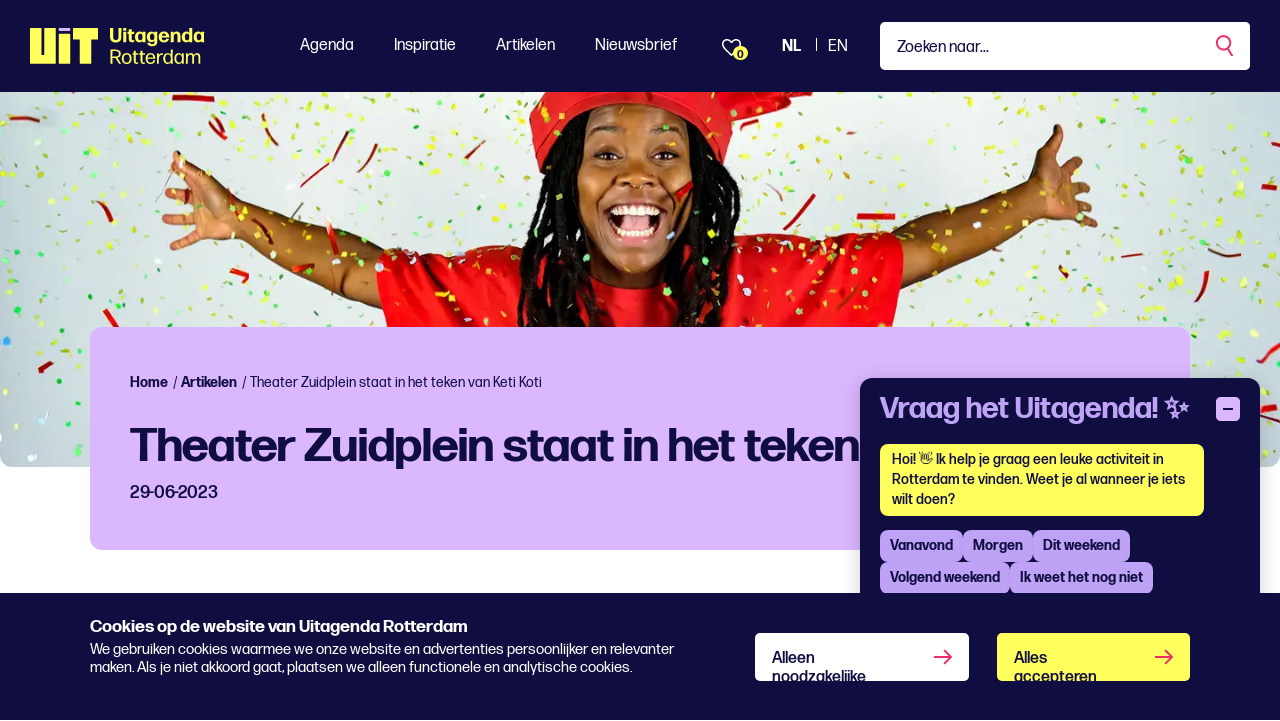

--- FILE ---
content_type: text/html; charset=utf-8
request_url: https://www.uitagendarotterdam.nl/alle-artikelen/theater-zuidplein-staat-in-het-teken-van-keti-koti/
body_size: 46172
content:
<!DOCTYPE html>
<html lang="nl">
<head>
    <meta charset="utf-8">
    <title>Theater Zuidplein staat in het teken van Keti Koti - Uitagenda Rotterdam</title>
<meta name="description" content="Theater Zuidplein presenteert een bijzonder programma in het teken van Keti Koti. Met muziek, poëzie, dans en theater staat het theater stil bij het slaverni..."/>
<meta property="og:title" content="Theater Zuidplein staat in het teken van Keti Koti"/>
<meta property="og:description" content="Theater Zuidplein presenteert een bijzonder programma in het teken van Keti Koti. Met muziek, poëzie, dans en theater staat het theater stil bij het slaverni..."/>
<meta property="og:image" content="https://www.uitagendarotterdam.nl/media/eoulnie4/campagnebeeld-landscape-koken-met-amba-anne-harbers-koken-met-amba-theater-voor-keti-koti.jpg?width=1200&height=630&quality=70&v=1d9aaad0b42c690"/>
<meta property="og:url" content="https://www.uitagendarotterdam.nl/alle-artikelen/theater-zuidplein-staat-in-het-teken-van-keti-koti/"/>
<link rel="canonical" href="https://www.uitagendarotterdam.nl/alle-artikelen/theater-zuidplein-staat-in-het-teken-van-keti-koti/"/>
<meta name="twitter:card" content="summary"/>

    
        <link rel="alternate" hreflang="nl-nl" href="https://www.uitagendarotterdam.nl/alle-artikelen/theater-zuidplein-staat-in-het-teken-van-keti-koti/" />


    <meta name="viewport" content="width=device-width, initial-scale=1.0, maximum-scale=5.0, user-scalable=yes" />
    <meta name="description" content="Theater Zuidplein presenteert een bijzonder programma in het teken van Keti Koti. Het programma is onderdeel van een doorlopende programma rondom Vrijheid en..."> 
    <meta property="og:site_name" content="Uitagenda Rotterdam" />
    <meta property="og:type" content="website" />
    <meta property="og:url" content="https://www.uitagendarotterdam.nl/alle-artikelen/theater-zuidplein-staat-in-het-teken-van-keti-koti/" />

    <link rel="preload" href="/fonts/forma-djr-display-500.woff2" as="font" type="font/woff2" crossorigin />
    <link rel="preload" href="/fonts/forma-djr-display-600.woff2" as="font" type="font/woff2" crossorigin />
    <link rel="preload" href="/fonts/forma-djr-display-700.woff2" as="font" type="font/woff2" crossorigin />
    <link rel="preload" href="/fonts/forma-djr-text-400.woff2" as="font" type="font/woff2" crossorigin />
    <link rel="preload" href="/fonts/forma-djr-text-400-italic.woff2" as="font" type="font/woff2" crossorigin />
    <link rel="preload" href="/fonts/forma-djr-text-500.woff2" as="font" type="font/woff2" crossorigin />
    <link rel="preload" href="/fonts/forma-djr-text-700.woff2" as="font" type="font/woff2" crossorigin />
    <link rel="preload" href="/fonts/forma-djr-text-700-italic.woff2" as="font" type="font/woff2" crossorigin />

    <meta name="apple-mobile-web-app-capable" content="yes">
    <meta name="apple-mobile-web-app-status-bar-style" content="#100E41">
    <meta name="apple-mobile-web-app-title" content="Uitagenda Rotterdam">
    <link rel="apple-touch-icon" sizes="180x180" href="/apple-touch-icon.png">
    <link rel="icon" type="image/png" sizes="32x32" href="/favicon-32x32.png">
    <link rel="icon" type="image/png" sizes="16x16" href="/favicon-16x16.png">
    <link rel="manifest" href="/site.webmanifest">
    <link rel="mask-icon" href="/safari-pinned-tab.svg" color="#100e41">
    <meta name="msapplication-TileColor" content="#100e41">
    <meta name="theme-color" content="#100E41">

    <style>
        body {
            visibility: hidden;
        }

        .preload * {
            transition: none !important;
        }
    </style>
     
    <script type="application/ld+json">
        {
        "@context": "https://schema.org",
        "@type": "Article",
        "headline": "Theater Zuidplein staat in het teken van Keti Koti",
        "image": [
        "https://www.uitagendarotterdam.nl/media/eoulnie4/campagnebeeld-landscape-koken-met-amba-anne-harbers-koken-met-amba-theater-voor-keti-koti.jpg",
        ],
        "datePublished": "29-06-2023 17:24:18",
        "dateModified": "29-06-2023 17:30:51"
        }
    </script>

    <script type="text/plain" data-cookieconsent="minimal">
console.log('minimale cookies');
</script>

<!-- Google tag (gtag.js) --> <script async src="https://www.googletagmanager.com/gtag/js?id=G-2BZDQPLQ68"></script>
<script> window.dataLayer = window.dataLayer || []; function gtag(){dataLayer.push(arguments);} gtag('js', new Date()); gtag('config', 'G-2BZDQPLQ68'); </script>

<!-- Google Tag Manager -->
<script>(function(w,d,s,l,i){w[l]=w[l]||[];w[l].push({'gtm.start':
new Date().getTime(),event:'gtm.js'});var f=d.getElementsByTagName(s)[0],
j=d.createElement(s),dl=l!='dataLayer'?'&l='+l:'';j.async=true;j.src=
'https://www.googletagmanager.com/gtm.js?id='+i+dl;f.parentNode.insertBefore(j,f);
})(window,document,'script','dataLayer','GTM-TZKFN7');</script>
<!-- End Google Tag Manager -->

<style>

.tile__tag:first-letter {
    text-transform: capitalize;
}
.richtext h2 {
    color: #f02d67;
}
</style>

<script>window.UA_CHATBOT_API_BASE = "https://chat.guiltypeople.nl/chatbot"; </script>
  <script src="https://chat.guiltypeople.nl/static/ua_chatbot/ua_chatbot.js" data-api-base="https://chat.guiltypeople.nl/"></script>
    <link href="https://chat.guiltypeople.nl/static/ua_chatbot/ua_chatbot.css" rel="stylesheet" />

    <script type="text/plain" data-cookieconsent="optimal">
console.log('optimale cookies');
</script>
   
        <script type="application/ld+json">
        {
            "@context": "https://www.schema.org",
            "@type": "Organization",
            "name": "Uitagenda Rotterdam",
            "url": "https://www.uitagendarotterdam.nl/",
            "sameAs": ["https://www.instagram.com/uitagendardam/","https://www.facebook.com/uitagendarotterdam","https://www.tiktok.com/@uitagendarotterdam"],
            "logo": "https://www.uitagendarotterdam.nl/media/nyul525w/uit_logo_rgb_donkerpaars_mint.png",
            "description": "Uitagenda Rotterdam brengt alles wat er te doen is in de stad samen in &#xE9;&#xE9;n overzichtelijke agenda. Van festivals en concerten tot theater, musea, film, kids en uitgaan. Ontdek het aanbod en laat je inspireren!",
            "address": {
                "@type": "PostalAddress",
                "streetAddress": "Stationsplein 45",
                "addressLocality": "Rotterdam",
                "postalCode": "3013 AK",
                "addressCountry": "Nederland"
            },
            "contactPoint": {
                "@type": "ContactPoint",
                "telephone": "",
                "email": "redactie@rotterdamfestivals.nl",
                "contactType": "customer service"
            }
        }
    </script>
    

    

<script>
    // Serialize the updated ChatbotTranslationsFile into JavaScript
    window.chatbot_translations = {"en":{"greeting":"Hi! 👋 I'd love to help you find something fun to do in Rotterdam. Do you already know when you'd like to do it?","afternoon":"This afternoon","evening":"This evening","tomorrow":"Tomorrow","weekend":"This weekend","next_weekend":"Next weekend","no_categories":"No categories found for this period.","found_categories":"there are some genres on the agenda. What are you in the mood for?","subgenre_prompt":"Which subgenre?","send":"Send","input_placeholder":"Type a message...","show_more":"Show more","change_time":"Change time","pick_time":"Pick a time","change_category":"Change category","error_categories":"Sorry, I can't fetch categories right now.","error_connection":"Sorry, no connection to the event advisor!","error_generic":"Sorry, something went wrong!","date_label":"Date","start_label":"Start","end_label":"End","heading":"Ask Uitagenda! ✨","more_dates_label":"Check the event details for more dates","more_dates_tooltip":"Check the event details for more dates","choose_time_first":"Please choose a time first","sub_genre_questions":{"conference-centers":"What kind of conference center or meeting venue are you looking for, and which facilities do you need?","campsites":"What type of campsite are you looking for (nature, family, with swimming pool, etc.)?","lodging":"What kind of accommodation are you looking for (hotel, B&B, hostel) and for how many nights?","holiday-homes":"What kind of holiday home are you looking for (number of people, location, amenities)?","attractions":"Which attractions appeal to you?","places-of-interest":"Which sights would you like to visit?","routes":"What kind of route are you looking for, and what distance suits you?","nature":"What type of nature would you like to explore (forest, dunes, water, heath)?","group-arrangements-and-activities":"What kind of group package or activity are you looking for, and with how many people?","restaurants":"What kind of restaurant are you looking for (cuisine, price range, atmosphere)?","small-catering-industry":"What kind of small catering establishment are you looking for (café, snack bar, lunchroom)?","going-out":"What kind of nightlife activities would you enjoy?","general-facilities-on-site":"Which general on-site facilities are important to you?","companies-on-site":"Which companies or services on-site do you need?","rental-companies":"What would you like to rent?","shops":"What kind of shops are you looking for?","cultural-and-sports-associations":"Which cultural or sports association are you interested in?","events":"What kind of event are you looking for?","festivals":"What type of festival are you looking for (music, food, film, etc.)?","music":"What kind of musical performance or genre are you looking for?","theater":"What type of theatre performance appeals to you?","exhibitions":"What kind of exhibition are you interested in (art, history, science)?","function":"For which function or occasion is this intended?","walking":"What type of walk do you prefer?","misuse":"What kind of cycling tour would you like to take?","horse-riding":"What kind of horse-riding route are you looking for, and what is your experience level?","other-routes":"What kind of other route are you looking for?"}},"nl":{"greeting":"Hoi! 👋 Ik help je graag een leuke activiteit in Rotterdam te vinden. Weet je al wanneer je iets wilt doen?","afternoon":"Vanmiddag","evening":"Vanavond","tomorrow":"Morgen","weekend":"Dit weekend","next_weekend":"Volgend weekend","no_categories":"Geen genres gevonden voor deze periode.","found_categories":"staan er verschillende genres op de agenda. Waar heb je zin in?","subgenre_prompt":"Welk subgenre?","send":"Verstuur","input_placeholder":"Typ een bericht...","show_more":"Toon er meer","change_time":"Wijzig tijd","pick_time":"Kies een tijd","change_category":"Wijzig genre","error_categories":"Sorry, ik kan nu geen genres ophalen.","error_connection":"Sorry, geen verbinding met de event-adviseur!","error_generic":"Sorry, er ging iets mis!","date_label":"Datum","start_label":"Start","end_label":"Einde","heading":"Vraag het Uitagenda! ✨","more_dates_label":"Check de evenementpagina voor meer datums","more_dates_tooltip":"Bekijk de eventdetails voor meer data","choose_time_first":"Kies eerst een tijd","sub_genre_questions":{"conference-centers":"Naar wat voor congrescentrum of vergaderlocatie ben je op zoek, en welke voorzieningen heb je nodig?","campsites":"Wat voor type camping zoek je (natuur, familie, met zwembad, etc.)?","lodging":"Wat voor soort logies zoek je (hotel, B&B, hostel) en voor hoeveel nachten?","holiday-homes":"Naar wat voor vakantiewoning ben je op zoek (aantal personen, ligging, faciliteiten)?","attractions":"Welke attracties spreken je aan?","places-of-interest":"Welke bezienswaardigheden wil je graag bezoeken?","routes":"Wat voor soort route zoek je, en welke afstand past bij je?","nature":"Welke natuur wil je verkennen (bos, duin, water, heide)?","group-arrangements-and-activities":"Wat voor groepsarrangement of -activiteit zoek je, en met hoeveel personen?","restaurants":"Naar wat voor restaurant ben je op zoek (keuken, prijsniveau, sfeer)?","small-catering-industry":"Wat voor kleine horeca zoek je (café, snackbar, lunchroom)?","going-out":"Wat voor uitgaansactiviteiten zou je leuk vinden?","general-facilities-on-site":"Welke voorzieningen op de locatie vind jij belangrijk?","companies-on-site":"Welke bedrijven of diensten op locatie heb je nodig?","rental-companies":"Wat wil je huren?","shops":"Wat voor winkels zoek je?","cultural-and-sports-associations":"In welke cultuur- of sportvereniging heb jij interesse?","events":"Naar wat voor activiteit ben je op zoek?","festivals":"Naar welk type festival zoek je (muziek, food, film, etc.)?","music":"Waar heb je zin in qua muziek?","theater":"Welk type theatervoorstelling lijkt je leuk?","exhibitions":"In wat voor tentoonstelling heb je interesse (kunst, geschiedenis, wetenschap)?","function":"Voor welke functie of gelegenheid is dit bedoeld?","walking":"Welk soort wandeling heeft je voorkeur?","misuse":"Wat voor fietstocht wil je maken?","horse-riding":"Wat voor paardrijrit zoek je en wat is je ervaringsniveau?","other-routes":"Naar wat voor overige route ben je op zoek?"}}};
</script>

</head>
<body class="body--article preload" data-culture="nl-NL" data-id="27228" data-type="article" data-name="theater-zuidplein-staat-in-het-teken-van-keti-koti">
    <a href="javascript:;" class="button button--skipforwcag js-scrollto" data-target="main" data-changefocus="true">Spring naar hoofdinhoud</a>
    <!-- Google Tag Manager (noscript) -->
<noscript><iframe src="https://www.googletagmanager.com/ns.html?id=GTM-TZKFN7"
height="0" width="0" style="display:none;visibility:hidden"></iframe></noscript>
<!-- End Google Tag Manager (noscript) -->
<script type="text/plain" data-cookieconsent="optimal">
console.log('body minimal cookies');
</script>
    <script type="text/plain" data-cookieconsent="optimal">
console.log('body optimale cookies');
</script>
    
<nav class="navbar navbar-expand-lg fixed-top js-navbar">
    <div class="navbar__container">
        <a class="nav__logo  js-nav-logo" aria-label="Ga terug naar home" href="/">
            <svg width="69" height="36" viewBox="0 0 69 36" fill="none" xmlns="http://www.w3.org/2000/svg" class="nav__logopart nav__logopart--image">
    <path d="M39.6854 35.7714H29.2978C28.9994 35.7714 28.7577 35.5264 28.7577 35.2249L28.7324 6.35458C28.7324 6.05311 28.9741 5.80811 29.2726 5.80811H39.6602C39.9587 5.80811 40.2004 6.05311 40.2004 6.35458L40.2256 35.2249C40.2256 35.5264 39.9839 35.7714 39.6854 35.7714Z" fill="#FFFF5D" />
    <path d="M67.5706 0H43.6148C43.3163 0 43.0737 0.245003 43.0737 0.546476V11.0616C43.0737 11.3631 43.3163 11.6081 43.6148 11.6081H49.8461V35.224C49.8461 35.5255 50.0887 35.7705 50.3872 35.7705H60.7982C61.0967 35.7705 61.3393 35.5255 61.3393 35.224V11.6081H67.5706C67.8691 11.6081 68.1117 11.3631 68.1117 11.0616V0.546476C68.1117 0.245003 67.8691 0 67.5706 0Z" fill="#FFFF5D" />
    <path d="M14.3645 0.546476V27.077H11.4923V0.546476C11.4923 0.245003 11.2497 0 10.9512 0H0.541068C0.242579 0 0 0.245003 0 0.546476V35.2249C0 35.5264 0.242579 35.7714 0.541068 35.7714H25.3157C25.6142 35.7714 25.8568 35.5264 25.8568 35.2249V0.546476C25.8568 0.245003 25.6142 0 25.3157 0H14.9055C14.607 0 14.3645 0.245003 14.3645 0.546476Z" fill="#FFFF5D" />
    <path d="M40.2256 2.35531V0.546476C40.2256 0.244665 39.9833 0 39.6845 0L29.2735 0C28.9746 0 28.7324 0.244665 28.7324 0.546476V2.35531C28.7324 2.65712 28.9746 2.90178 29.2735 2.90178L39.6845 2.90178C39.9833 2.90178 40.2256 2.65712 40.2256 2.35531Z" fill="#DBB7FF" />
</svg>
            <svg width="95" height="36" viewBox="0 0 95 36" fill="none" xmlns="http://www.w3.org/2000/svg" cite="nav__logopart nav__logopart--text">
    <path d="M5.7732 14.4752C2.04524 14.4752 0.0604206 12.5116 0.0802598 8.90756L0.119938 5.06128L0 0.243182C0 0.122046 0.119941 0 0.240779 0H2.9867C3.10663 0 3.22748 0.121135 3.22748 0.243182L3.12737 4.98022L3.14722 8.88752C3.14722 10.9122 3.9489 12.0252 5.7732 12.0252C7.73728 12.0252 8.59938 10.9113 8.59938 8.88752V5.04124L8.51912 0.243182C8.51912 0.122046 8.63906 0 8.7599 0H11.2055C11.3255 0 11.4463 0.121135 11.4463 0.243182L11.366 5.06128V8.90756C11.366 12.5116 9.50206 14.4752 5.7732 14.4752Z" fill="#FFFF5D" />
    <path d="M13.3897 14.1719C13.2698 14.1719 13.1489 14.0508 13.1489 13.9288L13.249 8.96858L13.1489 3.98836C13.1489 3.86723 13.2689 3.74518 13.3897 3.74518H16.0157C16.1356 3.74518 16.2565 3.86632 16.2565 3.98836L16.1564 8.96858L16.2565 13.9288C16.2565 14.0499 16.1365 14.1719 16.0157 14.1719H13.3897ZM13.4095 2.73329C13.2896 2.73329 13.1688 2.61215 13.1688 2.49011V0.243182C13.1688 0.122046 13.2887 0 13.4095 0H15.9751C16.095 0 16.2159 0.121135 16.2159 0.243182V2.49011C16.2159 2.61124 16.0959 2.73329 15.9751 2.73329H13.4095Z" fill="#FFFF5D" />
    <path d="M24.274 13.7266C24.274 13.8687 24.1739 14.0098 24.053 14.0508C23.4714 14.233 22.85 14.3751 22.2287 14.3751C20.4847 14.3751 18.8209 13.4843 18.8209 11.1153L18.8407 5.89195H17.7378C17.6179 5.89195 17.4971 5.77081 17.4971 5.64877V3.98839C17.4971 3.86726 17.617 3.74521 17.7378 3.74521H18.82L18.8001 1.37624C18.8001 1.2551 18.9201 1.13306 19.0409 1.13306H21.6263C21.7463 1.13306 21.8671 1.25419 21.8671 1.37624L21.8265 3.74521H24.0512C24.1711 3.74521 24.292 3.86635 24.292 3.98839V5.64877C24.292 5.7699 24.172 5.89195 24.0512 5.89195H21.8058L21.8256 11.0343C21.8256 11.925 22.2666 12.2083 22.9285 12.2083C23.3893 12.2083 23.75 12.1272 24.0314 12.0462C24.1513 12.0261 24.2721 12.1072 24.2721 12.2283V13.7266H24.274Z" fill="#FFFF5D" />
    <path d="M32.713 14.1719C32.593 14.1719 32.4722 14.0508 32.4722 13.9287L32.5119 12.9569C31.7904 13.8477 30.7678 14.3741 29.4648 14.3741C26.5385 14.3741 24.9946 12.0261 24.9946 8.9886C24.9946 5.95111 26.7188 3.54297 29.5252 3.54297C30.8084 3.54297 31.8103 4.00838 32.5119 4.85906L32.4722 3.98835C32.4523 3.86721 32.5723 3.74516 32.6922 3.74516H35.2578C35.3777 3.74516 35.4986 3.8663 35.4986 3.98835L35.3985 8.96856L35.4986 13.9287C35.4986 14.0499 35.3786 14.1719 35.2578 14.1719H32.7121H32.713ZM30.3079 12.3494C31.7715 12.3494 32.5533 11.2355 32.5732 9.02958C32.593 6.8027 31.8112 5.5877 30.3683 5.56766C28.8452 5.52759 28.0634 6.68156 28.0634 8.82739C28.0634 11.1754 28.8651 12.3704 30.3088 12.3503L30.3079 12.3494Z" fill="#FFFF5D" />
    <path d="M42.1935 18.2203C39.5071 18.2604 37.4627 17.1675 37.2824 14.9205C37.2626 14.7994 37.3825 14.6774 37.5024 14.6774H39.9679C40.1284 14.6774 40.2285 14.7785 40.2483 14.9205C40.4089 15.7503 41.1104 16.2166 42.2927 16.2166C43.5958 16.2166 44.4975 15.488 44.4975 13.8476V12.6536C43.8158 13.5644 42.8139 14.1108 41.5307 14.1108C38.4637 14.1108 36.8604 11.8229 36.8604 8.88745C36.8604 5.95196 38.5846 3.60303 41.3909 3.60303C42.6741 3.60303 43.676 4.04841 44.3776 4.87814L44.3379 3.98738C44.3181 3.86625 44.438 3.7442 44.558 3.7442H47.0838C47.2038 3.7442 47.3246 3.86534 47.3246 3.98738L47.2444 9.10968L47.3048 13.8877C47.3445 16.5199 45.6013 18.2203 42.1935 18.2203ZM42.1736 12.1262C43.6372 12.1262 44.4191 11.0733 44.4389 8.9676C44.4588 6.80173 43.6769 5.60677 42.2341 5.58673C40.711 5.54666 39.9291 6.67969 39.9291 8.7654C39.9291 11.0123 40.7308 12.1463 42.1746 12.1262H42.1736Z" fill="#FFFF5D" />
    <path d="M58.7502 10.649C58.8702 10.649 58.991 10.7702 58.9703 10.8922C58.67 12.7748 56.8854 14.4352 54.0195 14.4352C50.572 14.4352 48.708 12.1473 48.708 8.98956C48.708 5.66972 50.6721 3.48291 53.96 3.48291C57.2479 3.48291 59.212 5.72984 59.2922 9.33384C59.2922 9.45498 59.1723 9.57702 59.0514 9.57702H51.7353C51.8552 11.5407 52.6172 12.4114 54.0601 12.4114C55.062 12.4114 55.7635 11.966 56.0449 10.8931C56.0855 10.751 56.2054 10.6499 56.3659 10.6499H58.7511L58.7502 10.649ZM53.9798 5.48665C52.7768 5.48665 52.0554 6.21529 51.8146 7.65252H56.044C55.9241 6.53862 55.3027 5.48665 53.9798 5.48665Z" fill="#FFFF5D" />
    <path d="M60.855 14.1719C60.7351 14.1719 60.6143 14.0508 60.6143 13.9287L60.7144 9.17073L60.6539 3.98832C60.6539 3.86718 60.7739 3.74513 60.8947 3.74513H63.3205C63.4404 3.74513 63.5613 3.86627 63.5405 3.98832L63.5009 5.06123C64.2024 4.15044 65.3847 3.50195 66.8284 3.50195C69.0134 3.50195 70.3968 5.00021 70.3968 7.55134V9.73815L70.477 13.9287C70.477 14.0498 70.3571 14.1719 70.2363 14.1719H67.6707C67.5508 14.1719 67.4299 14.0508 67.4299 13.9287L67.4903 9.73815V7.59232C67.4903 6.45839 66.8086 5.72975 65.9068 5.72975C64.8247 5.72975 63.6614 6.74164 63.6614 8.96944V9.73906L63.702 13.9296C63.702 14.0508 63.582 14.1728 63.4612 14.1728H60.855V14.1719Z" fill="#FFFF5D" />
    <path d="M79.4764 14.1719C79.3565 14.1719 79.2356 14.0508 79.2564 13.9288L79.2961 12.9569C78.5746 13.8477 77.552 14.3741 76.2489 14.3741C73.3227 14.3741 71.7788 12.0261 71.7788 8.98861C71.7788 5.95112 73.503 3.54298 76.3094 3.54298C77.5718 3.54298 78.5746 3.98836 79.2564 4.83904L79.2158 0.243182C79.2158 0.122046 79.3357 0 79.4566 0H82.042C82.1619 0 82.2828 0.121135 82.2828 0.243182L82.2025 7.08597L82.2828 13.9288C82.2828 14.0499 82.1628 14.1719 82.042 14.1719H79.4764ZM77.0912 12.3704C78.5548 12.3704 79.3366 11.2565 79.3565 9.05055C79.3763 6.80362 78.5945 5.56859 77.1516 5.54855C75.6285 5.50847 74.8467 6.68249 74.8467 8.84835C74.8467 11.1964 75.6484 12.3913 77.0921 12.3713L77.0912 12.3704Z" fill="#FFFF5D" />
    <path d="M91.3619 14.1719C91.242 14.1719 91.1211 14.0508 91.1211 13.9287L91.1608 12.9569C90.4394 13.8477 89.4167 14.3741 88.1137 14.3741C85.1874 14.3741 83.6436 12.0261 83.6436 8.9886C83.6436 5.95111 85.3678 3.54297 88.1741 3.54297C89.4573 3.54297 90.4592 4.00838 91.1608 4.85906L91.1211 3.98835C91.1013 3.86721 91.2212 3.74516 91.3412 3.74516H93.9067C94.0267 3.74516 94.1475 3.8663 94.1475 3.98835L94.0474 8.96856L94.1475 13.9287C94.1475 14.0499 94.0276 14.1719 93.9067 14.1719H91.361H91.3619ZM88.9568 12.3494C90.4204 12.3494 91.2023 11.2355 91.2221 9.02958C91.242 6.8027 90.4601 5.5877 89.0173 5.56766C87.4942 5.52759 86.7123 6.68156 86.7123 8.82739C86.7123 11.1754 87.514 12.3704 88.9577 12.3503L88.9568 12.3494Z" fill="#FFFF5D" />
    <path d="M7.52179 33.3076L5.37735 29.9668H2.37082L2.45107 35.5545C2.45107 35.6556 2.35098 35.7567 2.25088 35.7567H0.707034C0.606936 35.7567 0.506836 35.6556 0.506836 35.5545L0.606938 28.4686L0.506836 21.7879C0.506836 21.6868 0.606936 21.5857 0.707034 21.5857H5.61813C8.80503 21.5857 10.77 22.9829 10.77 25.7562C10.77 28.0241 9.46693 29.3602 7.36217 29.8056L11.0306 35.5955C11.0712 35.6565 11.0108 35.7576 10.9305 35.7576H9.1468C9.02686 35.7576 8.90602 35.6966 8.84651 35.5755L7.52359 33.3076H7.52179ZM5.77774 23.0839H2.43034L2.35008 28.4895H5.81742C7.66156 28.4895 8.9448 27.6998 8.9448 25.7972C8.9448 23.9957 7.76256 23.0839 5.77774 23.0839Z" fill="#FFFF5D" />
    <path d="M16.7228 35.9999C13.5954 35.9999 11.8315 33.854 11.8315 30.5743C11.8315 27.2945 13.5954 25.0876 16.7228 25.0876C19.8502 25.0876 21.6141 27.2535 21.6141 30.5333C21.6141 33.813 19.87 35.9999 16.7228 35.9999ZM16.7228 34.6437C18.7473 34.6437 19.7293 33.1864 19.7293 30.5743C19.7293 27.9621 18.7275 26.4438 16.7228 26.4438C14.6785 26.4639 13.6964 27.9621 13.6964 30.5743C13.6964 33.1864 14.6983 34.6437 16.7228 34.6437Z" fill="#FFFF5D" />
    <path d="M28.2088 35.4333C28.2088 35.5544 28.1286 35.6555 28.0086 35.6965C27.6073 35.8177 27.0861 35.9397 26.6253 35.9397C25.122 35.9397 23.8595 35.15 23.8595 32.8831V26.7689H22.7368C22.6367 26.7689 22.5366 26.6678 22.5366 26.5667V25.5339C22.5366 25.4328 22.6367 25.3317 22.7368 25.3317H23.8595L23.8397 22.9227C23.8397 22.8216 23.9398 22.7205 24.0399 22.7205H25.5035C25.6036 22.7205 25.7037 22.8216 25.7037 22.9227L25.664 25.3317H28.0095C28.1096 25.3317 28.2097 25.4328 28.2097 25.5339V26.5667C28.2097 26.6678 28.1096 26.7689 28.0095 26.7689H25.664V32.8421C25.664 34.0972 26.0851 34.4815 26.9671 34.4815C27.3476 34.4815 27.7291 34.4205 28.0095 34.3604C28.1096 34.3404 28.2097 34.4005 28.2097 34.5025V35.4342L28.2088 35.4333Z" fill="#FFFF5D" />
    <path d="M34.9432 35.4333C34.9432 35.5544 34.8629 35.6555 34.743 35.6965C34.3417 35.8177 33.8205 35.9397 33.3597 35.9397C31.8564 35.9397 30.5939 35.15 30.5939 32.8831V26.7689H29.4712C29.3711 26.7689 29.271 26.6678 29.271 26.5667V25.5339C29.271 25.4328 29.3711 25.3317 29.4712 25.3317H30.5939L30.5741 22.9227C30.5741 22.8216 30.6742 22.7205 30.7743 22.7205H32.2379C32.338 22.7205 32.438 22.8216 32.438 22.9227L32.3984 25.3317H34.7439C34.844 25.3317 34.9441 25.4328 34.9441 25.5339V26.5667C34.9441 26.6678 34.844 26.7689 34.7439 26.7689H32.3984V32.8421C32.3984 34.0972 32.8195 34.4815 33.7014 34.4815C34.082 34.4815 34.4635 34.4205 34.7439 34.3604C34.844 34.3404 34.9441 34.4005 34.9441 34.5025V35.4342L34.9432 35.4333Z" fill="#FFFF5D" />
    <path d="M44.9457 32.1335C45.0458 32.1335 45.126 32.2346 45.126 32.3357C44.7852 34.4615 43.2422 35.9999 40.5955 35.9999C37.3879 35.9999 35.6646 33.7529 35.6646 30.5743C35.6646 27.3956 37.5087 25.0876 40.4954 25.0876C43.4821 25.0876 45.246 27.1524 45.3064 30.5943C45.3064 30.6954 45.2063 30.7965 45.1062 30.7965H37.5096C37.57 33.3066 38.6125 34.6428 40.6162 34.6428C42.1393 34.6428 43.0619 33.8331 43.3622 32.3348C43.382 32.2137 43.4821 32.1326 43.6029 32.1326H44.9457V32.1335ZM40.5161 26.4247C38.8127 26.4247 37.8297 27.5386 37.5691 29.5023H43.3423C43.2819 27.8419 42.3404 26.4247 40.5161 26.4247Z" fill="#FFFF5D" />
    <path d="M47.2109 35.7567C47.1108 35.7567 47.0107 35.6556 47.0107 35.5545L47.091 30.4322L47.0107 25.533C47.0107 25.4319 47.1108 25.3308 47.2109 25.3308H48.6538C48.7539 25.3308 48.854 25.4319 48.854 25.533L48.7936 27.2945C49.515 25.9383 50.8577 25.2297 52.3015 25.2297C52.5017 25.2297 52.7028 25.2498 52.8624 25.2908C52.9625 25.3108 53.0626 25.4119 53.0626 25.513V26.6059C53.0626 26.7271 52.9823 26.8081 52.8624 26.7881C52.7019 26.748 52.5215 26.748 52.2807 26.748C50.5565 26.748 49.0939 27.8009 48.8332 30.0679L48.8738 35.5545C48.8738 35.6556 48.7737 35.7567 48.6736 35.7567H47.21H47.2109Z" fill="#FFFF5D" />
    <path d="M61.0017 35.7568C60.9016 35.7568 60.8015 35.6557 60.8015 35.5546L60.8421 34.0973C60.1603 35.2713 59.0376 35.9599 57.5551 35.9599C54.7686 35.9599 53.2852 33.6119 53.2852 30.5744C53.2852 27.5369 54.8687 25.1287 57.5948 25.1287C59.0376 25.1287 60.1405 25.7362 60.8421 26.8902L60.8015 21.7889C60.8015 21.6878 60.9016 21.5867 61.0017 21.5867H62.4653C62.5654 21.5867 62.6655 21.6878 62.6655 21.7889L62.6051 27.903L62.6655 35.5555C62.6655 35.6566 62.5654 35.7577 62.4653 35.7577H61.0017V35.7568ZM58.015 34.6228C59.7789 34.6228 60.8818 33.2867 60.9016 30.6345C60.9214 28.0023 59.879 26.464 58.0556 26.4439C56.0708 26.4239 55.1491 28.0843 55.1491 30.4323C55.1491 32.9424 56.0708 34.6228 58.0159 34.6228H58.015Z" fill="#FFFF5D" />
    <path d="M72.1264 35.7566C72.0263 35.7566 71.9262 35.6555 71.9262 35.5544L71.9659 34.0762C71.2643 35.2502 70.1614 35.9588 68.6581 35.9588C65.8716 35.9588 64.3882 33.5899 64.3882 30.5733C64.3882 27.5568 65.9717 25.1277 68.6978 25.1277C70.1406 25.1277 71.2634 25.7552 71.9451 26.9092L71.9045 25.533C71.9045 25.4319 72.0046 25.3308 72.1047 25.3308H73.5683C73.6684 25.3308 73.7685 25.4319 73.7685 25.533L73.6882 30.4522L73.7685 35.5535C73.7685 35.6546 73.6684 35.7557 73.5683 35.7557H72.1255L72.1264 35.7566ZM69.1198 34.6027C70.9035 34.6027 71.9866 33.2665 72.0064 30.6343C72.0263 28.1442 71.0848 26.646 69.4409 26.5039C69.3606 26.4839 69.0603 26.4839 68.9602 26.4839C67.1161 26.585 66.254 28.1643 66.254 30.4312C66.254 32.9213 67.1756 34.6018 69.1207 34.6018L69.1198 34.6027Z" fill="#FFFF5D" />
    <path d="M77.6982 31.6882L77.7586 35.5554C77.7586 35.6565 77.6585 35.7576 77.5584 35.7576H76.0552C75.9551 35.7576 75.855 35.6565 75.855 35.5554L75.9352 31.6882L75.8748 25.5339C75.8748 25.4328 75.9749 25.3317 76.075 25.3317H77.4782C77.5783 25.3317 77.6784 25.4328 77.6784 25.5339L77.6387 27.0923C78.2799 25.9993 79.2826 25.0876 80.8256 25.0876C82.2892 25.0876 83.3307 25.7762 83.7925 27.2745C84.5139 25.8573 85.5969 25.0876 87.0398 25.0876C89.0643 25.0876 90.2672 26.3837 90.2672 29.2181V31.6882L90.3069 35.5554C90.3069 35.6565 90.2068 35.7576 90.1067 35.7576H88.6233C88.5232 35.7576 88.4231 35.6565 88.4231 35.5554L88.4835 31.6882V29.2992C88.4835 27.3555 87.7017 26.5659 86.4987 26.5659C85.3958 26.5659 84.4742 27.5577 84.0332 29.2791V31.6882L84.0936 35.5554C84.0936 35.6565 83.9936 35.7576 83.8935 35.7576H82.41C82.3099 35.7576 82.2098 35.6565 82.2098 35.5554L82.2703 31.6882V29.2992C82.2703 27.3555 81.4884 26.5659 80.2854 26.5659C79.0825 26.5659 78.1004 27.7198 77.6991 29.7245V31.6882H77.6982Z" fill="#FFFF5D" />
</svg>
        </a>
        <div class="navbar__favorites d--onlymobile">
            <a href="/mijn-favorieten/" class="btn btn-favorites"><span class="count"><span class="js-total-favorites">0</span></span></a>
        </div>
        <button class="navbar__searchmobile js-navbar-search-mobile" aria-labelledby="Zoeken" title="Zoeken" aria-expanded="false">
            <svg width="29" height="32" viewBox="0 0 29 32" fill="none" xmlns="http://www.w3.org/2000/svg">
    <circle cx="11.9391" cy="11.9391" r="7.74" transform="rotate(-30 11.9391 11.9391)" stroke="white" stroke-width="2" />
    <line x1="16.1714" y1="19.0085" x2="20.9784" y2="27.3345" stroke="white" stroke-width="2" />
</svg>
        </button>
      

        <button class="navbar-toggler js-navbar-toggler" id="jsNavbarToggler" type="button" data-bs-toggle="collapse" data-bs-target="#navbarNav" aria-controls="navbarNav" aria-expanded="false" aria-label="Toggle navigation">
            <span></span>
            <span></span>
            <span></span>
            <span></span>
        </button>
        <div class="collapse navbar-collapse js-navbar-collapse" id="navbarNav">
            <button class="menu__back js-menu-back">
                <svg width="18" height="16" viewBox="0 0 18 16" fill="none" xmlns="http://www.w3.org/2000/svg">
    <path d="M0.292893 7.29289C-0.0976314 7.68342 -0.0976315 8.31658 0.292892 8.70711L6.65685 15.0711C7.04738 15.4616 7.68054 15.4616 8.07107 15.0711C8.46159 14.6805 8.46159 14.0474 8.07107 13.6569L2.41421 8L8.07107 2.34314C8.46159 1.95262 8.46159 1.31946 8.07107 0.928931C7.68054 0.538407 7.04738 0.538407 6.65686 0.928931L0.292893 7.29289ZM18 7L1 7L1 9L18 9L18 7Z" fill="white" />
</svg>
            </button>
            <span class="menu__titlemobile js-menu-titlemobile"></span>
            <ul class="navbar-nav ms-auto">
                    <li class="menu__collapsable menu__collapsable--1 js-menu-collapsable">
                        <a href="/agenda/" class="menu__item js-menu-togglemobile" aria-label="Agenda">Agenda</a>
                        <button class="menu__togglemobile js-menu-togglemobile" aria-label="Klap menu open voor Agenda">
                            <svg width="20" height="16" viewBox="0 0 20 16" fill="none" xmlns="http://www.w3.org/2000/svg">
    <path d="M19.6381 8.70711C20.0286 8.31658 20.0286 7.68342 19.6381 7.29289L13.2741 0.928931C12.8836 0.538407 12.2504 0.538407 11.8599 0.928931C11.4694 1.31946 11.4694 1.95262 11.8599 2.34314L17.5167 8L11.8599 13.6569C11.4694 14.0474 11.4694 14.6805 11.8599 15.0711C12.2504 15.4616 12.8836 15.4616 13.2741 15.0711L19.6381 8.70711ZM8.74228e-08 9L18.931 9L18.931 7L-8.74228e-08 7L8.74228e-08 9Z" fill="#DBB7FF" />
</svg>
                        </button>
                        <div class="menu__collapser js-menu-collapser">
                            <div class="container">
                                <button class="menu__toggle js-menu-close" aria-label="Sluit menu open voor Agenda">
                                    <svg width="36" height="36" viewBox="0 0 36 36" fill="none" xmlns="http://www.w3.org/2000/svg">
    <path d="M9 8.77832L26.7782 26.5565" stroke="white" stroke-width="2" />
    <path d="M8.66699 26.4453L26.4452 8.66711" stroke="white" stroke-width="2" />
</svg>
                                </button> 
                                <div class="row justify-content-center">
                                    <div class="col-lg-10">
                                        <p class="h2">Agenda</p>
                                        <div class="summary"><p>Zoek je een leuke activiteit in Rotterdam? Bekijk hier de agenda.</p></div>
                                        <div class="menu__themes">
                                                            <div class="tile tile--horizontal tile--small tile--green">
                                                                <div class="tile__image">
<picture>
<source  srcset="/media/q54hh24f/publiek-blijdorp_2022_bynikkivantoorn-165.jpg?width=98&height=88&v=1d97dbb15ecb110&format=webp&quality=70 1x, /media/q54hh24f/publiek-blijdorp_2022_bynikkivantoorn-165.jpg?width=196&height=176&v=1d97dbb15ecb110&format=webp&quality=70 2x" type="image/webp">
<img loading="lazy" src="/media/q54hh24f/publiek-blijdorp_2022_bynikkivantoorn-165.jpg?width=98&height=88&v=1d97dbb15ecb110" alt="Festival" width="98" height="88" />
</picture>                                                                </div>
                                                                <div class="tile__text">
                                                                    <p>Festival</p>
                                                                    <span class="cta">Bekijken</span>
                                                                </div>
                                                                <a href="/ontdek/festivalagenda/" class="tile__link" aria-label="Festival"></a>
                                                            </div>
                                                            <div class="tile tile--horizontal tile--small tile--green">
                                                                <div class="tile__image">
<picture>
<source  srcset="/media/nflhcafm/pleinbioscoop-2021_fleur-beerthuis_01.jpg?width=98&height=88&v=1dbe44ea7cc55d0&format=webp&quality=70 1x, /media/nflhcafm/pleinbioscoop-2021_fleur-beerthuis_01.jpg?width=196&height=176&v=1dbe44ea7cc55d0&format=webp&quality=70 2x" type="image/webp">
<img loading="lazy" src="/media/nflhcafm/pleinbioscoop-2021_fleur-beerthuis_01.jpg?width=98&height=88&v=1dbe44ea7cc55d0" alt="Film" width="98" height="88" />
</picture>                                                                </div>
                                                                <div class="tile__text">
                                                                    <p>Film</p>
                                                                    <span class="cta">Bekijken</span>
                                                                </div>
                                                                <a href="/ontdek/film-in-rotterdam/" class="tile__link" aria-label="Film"></a>
                                                            </div>
                                                            <div class="tile tile--horizontal tile--small tile--green">
                                                                <div class="tile__image">
<picture>
<source  srcset="/media/5wmn20dg/kimdehoop_uitagenda_lr-7.jpg?rxy=0.44490796913892927,0.37643016402378676&width=98&height=88&v=1dbe066598f2140&format=webp&quality=70 1x, /media/5wmn20dg/kimdehoop_uitagenda_lr-7.jpg?rxy=0.44490796913892927,0.37643016402378676&width=196&height=176&v=1dbe066598f2140&format=webp&quality=70 2x" type="image/webp">
<img loading="lazy" src="/media/5wmn20dg/kimdehoop_uitagenda_lr-7.jpg?rxy=0.44490796913892927,0.37643016402378676&width=98&height=88&v=1dbe066598f2140" alt="Kids" width="98" height="88" />
</picture>                                                                </div>
                                                                <div class="tile__text">
                                                                    <p>Kids</p>
                                                                    <span class="cta">Bekijken</span>
                                                                </div>
                                                                <a href="/ontdek/kids/" class="tile__link" aria-label="Kids"></a>
                                                            </div>
                                                            <div class="tile tile--horizontal tile--small tile--green">
                                                                <div class="tile__image">
<picture>
<source  srcset="/media/drrf0you/clubuniek_mare-annemoon-kater.jpeg?width=98&height=88&v=1db342f4399ecf0&format=webp&quality=70 1x, /media/drrf0you/clubuniek_mare-annemoon-kater.jpeg?width=196&height=176&v=1db342f4399ecf0&format=webp&quality=70 2x" type="image/webp">
<img loading="lazy" src="/media/drrf0you/clubuniek_mare-annemoon-kater.jpeg?width=98&height=88&v=1db342f4399ecf0" alt="Nacht" width="98" height="88" />
</picture>                                                                </div>
                                                                <div class="tile__text">
                                                                    <p>Nacht</p>
                                                                    <span class="cta">Bekijken</span>
                                                                </div>
                                                                <a href="/ontdek/nachtagenda/" class="tile__link" aria-label="Nacht"></a>
                                                            </div>
                                                            <div class="tile tile--horizontal tile--small tile--green">
                                                                <div class="tile__image">
<picture>
<source  srcset="/media/l1ibp1n0/jazz-muziek-pixa-bay.jpg?rxy=0.5,0.4417293233082707&width=98&height=88&v=1db6724cb41c3d0&format=webp&quality=70 1x, /media/l1ibp1n0/jazz-muziek-pixa-bay.jpg?rxy=0.5,0.4417293233082707&width=196&height=176&v=1db6724cb41c3d0&format=webp&quality=70 2x" type="image/webp">
<img loading="lazy" src="/media/l1ibp1n0/jazz-muziek-pixa-bay.jpg?rxy=0.5,0.4417293233082707&width=98&height=88&v=1db6724cb41c3d0" alt="Concert" width="98" height="88" />
</picture>                                                                </div>
                                                                <div class="tile__text">
                                                                    <p>Concert</p>
                                                                    <span class="cta">Bekijken</span>
                                                                </div>
                                                                <a href="/ontdek/concertagenda/" class="tile__link" aria-label="Concert"></a>
                                                            </div>
                                        </div>
                                            <a href="/agenda/" class="cta cta--white">Volledige agenda</a>
                                    </div>
                                </div>
                            </div>
                        </div>
                    </li>
                    <li class="menu__collapsable menu__collapsable--2 js-menu-collapsable">
                        <a href="/ontdek/" class="menu__item js-menu-togglemobile" aria-label="Toon Inspiratie">Inspiratie</a>
                       
                        <button class="menu__togglemobile js-menu-togglemobile" aria-label="Klap menu open voor Inspiratie">
                            <svg width="20" height="16" viewBox="0 0 20 16" fill="none" xmlns="http://www.w3.org/2000/svg">
    <path d="M19.6381 8.70711C20.0286 8.31658 20.0286 7.68342 19.6381 7.29289L13.2741 0.928931C12.8836 0.538407 12.2504 0.538407 11.8599 0.928931C11.4694 1.31946 11.4694 1.95262 11.8599 2.34314L17.5167 8L11.8599 13.6569C11.4694 14.0474 11.4694 14.6805 11.8599 15.0711C12.2504 15.4616 12.8836 15.4616 13.2741 15.0711L19.6381 8.70711ZM8.74228e-08 9L18.931 9L18.931 7L-8.74228e-08 7L8.74228e-08 9Z" fill="#DBB7FF" />
</svg>
                        </button>
                        <div class="menu__collapser js-menu-collapser">
                            <div class="container">
                                <button class="menu__toggle js-menu-close" aria-label="Sluit menu open voor Inspiratie">
                                    <svg width="36" height="36" viewBox="0 0 36 36" fill="none" xmlns="http://www.w3.org/2000/svg">
    <path d="M9 8.77832L26.7782 26.5565" stroke="white" stroke-width="2" />
    <path d="M8.66699 26.4453L26.4452 8.66711" stroke="white" stroke-width="2" />
</svg>
                                </button>
                                <div class="row">                                    
                                    <div class="col-lg-12">
                                        <p class="h2">Laat je inspireren</p>
                                        <div class="summary"><p>Zin in een festival, film, concert, feestje, iets leuks met de kids of gewoon lekker eten en drinken? Doe hier je inspiratie op.&nbsp;</p></div>
                                        <div class="menu__themes">
                                                            <div class="tile tile--vertical tile--small">
                                                                <div class="tile__image">
<picture>
<source media="(min-width: 992px)" srcset="/media/hcqhrcs2/aylas-summer-vibe-10.jpg?width=576&height=800&v=1dae71d8927b680&format=webp&quality=70 1x, /media/hcqhrcs2/aylas-summer-vibe-10.jpg?width=1152&height=1600&v=1dae71d8927b680&format=webp&quality=70 2x" type="image/webp">
<source media="(min-width: 576px)" srcset="/media/hcqhrcs2/aylas-summer-vibe-10.jpg?width=575&height=460&v=1dae71d8927b680&format=webp&quality=70 1x, /media/hcqhrcs2/aylas-summer-vibe-10.jpg?width=1150&height=920&v=1dae71d8927b680&format=webp&quality=70 2x" type="image/webp">
<source  srcset="/media/hcqhrcs2/aylas-summer-vibe-10.jpg?width=288&height=230&v=1dae71d8927b680&format=webp&quality=70 1x, /media/hcqhrcs2/aylas-summer-vibe-10.jpg?width=576&height=460&v=1dae71d8927b680&format=webp&quality=70 2x" type="image/webp">
<img loading="lazy" src="/media/hcqhrcs2/aylas-summer-vibe-10.jpg?width=576&height=800&v=1dae71d8927b680" alt="Eten en drinken" width="576" height="800" />
</picture>                                                                    <div class="tile__text">
                                                                        <p>
                                                                            <span>Eten en drinken</span>
                                                                        </p>
                                                                    </div>
                                                                </div>
                                                                <a href="/ontdek/eten-en-drinken/" class="tile__link" aria-label="Eten en drinken"></a>
                                                            </div>
                                                            <div class="tile tile--vertical tile--small">
                                                                <div class="tile__image">
<picture>
<source media="(min-width: 992px)" srcset="/media/etrdl0fy/vliegeropuit_huntedagency7-crop.jpg?width=576&height=800&v=1dbc5f6fd1f3870&format=webp&quality=70 1x, /media/etrdl0fy/vliegeropuit_huntedagency7-crop.jpg?width=1152&height=1600&v=1dbc5f6fd1f3870&format=webp&quality=70 2x" type="image/webp">
<source media="(min-width: 576px)" srcset="/media/etrdl0fy/vliegeropuit_huntedagency7-crop.jpg?width=575&height=460&v=1dbc5f6fd1f3870&format=webp&quality=70 1x, /media/etrdl0fy/vliegeropuit_huntedagency7-crop.jpg?width=1150&height=920&v=1dbc5f6fd1f3870&format=webp&quality=70 2x" type="image/webp">
<source  srcset="/media/etrdl0fy/vliegeropuit_huntedagency7-crop.jpg?width=288&height=230&v=1dbc5f6fd1f3870&format=webp&quality=70 1x, /media/etrdl0fy/vliegeropuit_huntedagency7-crop.jpg?width=576&height=460&v=1dbc5f6fd1f3870&format=webp&quality=70 2x" type="image/webp">
<img loading="lazy" src="/media/etrdl0fy/vliegeropuit_huntedagency7-crop.jpg?width=576&height=800&v=1dbc5f6fd1f3870" alt="Kids" width="576" height="800" />
</picture>                                                                    <div class="tile__text">
                                                                        <p>
                                                                            <span>Kids</span>
                                                                        </p>
                                                                    </div>
                                                                </div>
                                                                <a href="/ontdek/kids/" class="tile__link" aria-label="Kids"></a>
                                                            </div>
                                                            <div class="tile tile--vertical tile--small">
                                                                <div class="tile__image">
<picture>
<source media="(min-width: 992px)" srcset="/media/5ehhb4s4/mono_000011jpeg-annemoon-kater.jpeg?width=576&height=800&v=1db342ec63d2ec0&format=webp&quality=70 1x, /media/5ehhb4s4/mono_000011jpeg-annemoon-kater.jpeg?width=1152&height=1600&v=1db342ec63d2ec0&format=webp&quality=70 2x" type="image/webp">
<source media="(min-width: 576px)" srcset="/media/5ehhb4s4/mono_000011jpeg-annemoon-kater.jpeg?width=575&height=460&v=1db342ec63d2ec0&format=webp&quality=70 1x, /media/5ehhb4s4/mono_000011jpeg-annemoon-kater.jpeg?width=1150&height=920&v=1db342ec63d2ec0&format=webp&quality=70 2x" type="image/webp">
<source  srcset="/media/5ehhb4s4/mono_000011jpeg-annemoon-kater.jpeg?width=288&height=230&v=1db342ec63d2ec0&format=webp&quality=70 1x, /media/5ehhb4s4/mono_000011jpeg-annemoon-kater.jpeg?width=576&height=460&v=1db342ec63d2ec0&format=webp&quality=70 2x" type="image/webp">
<img loading="lazy" src="/media/5ehhb4s4/mono_000011jpeg-annemoon-kater.jpeg?width=576&height=800&v=1db342ec63d2ec0" alt="Uitgaan" width="576" height="800" />
</picture>                                                                    <div class="tile__text">
                                                                        <p>
                                                                            <span>Uitgaan</span>
                                                                        </p>
                                                                    </div>
                                                                </div>
                                                                <a href="/ontdek/nachtagenda/" class="tile__link" aria-label="Uitgaan"></a>
                                                            </div>
                                                            <div class="tile tile--vertical tile--small">
                                                                <div class="tile__image">
<picture>
<source media="(min-width: 992px)" srcset="/media/ngtoyehe/blijdorp2017_by_desire-vandenberg_bergdotjpeg__87a4184-scaled.jpeg?width=576&height=800&v=1d983343a5bc0d0&format=webp&quality=70 1x, /media/ngtoyehe/blijdorp2017_by_desire-vandenberg_bergdotjpeg__87a4184-scaled.jpeg?width=1152&height=1600&v=1d983343a5bc0d0&format=webp&quality=70 2x" type="image/webp">
<source media="(min-width: 576px)" srcset="/media/ngtoyehe/blijdorp2017_by_desire-vandenberg_bergdotjpeg__87a4184-scaled.jpeg?width=575&height=460&v=1d983343a5bc0d0&format=webp&quality=70 1x, /media/ngtoyehe/blijdorp2017_by_desire-vandenberg_bergdotjpeg__87a4184-scaled.jpeg?width=1150&height=920&v=1d983343a5bc0d0&format=webp&quality=70 2x" type="image/webp">
<source  srcset="/media/ngtoyehe/blijdorp2017_by_desire-vandenberg_bergdotjpeg__87a4184-scaled.jpeg?width=288&height=230&v=1d983343a5bc0d0&format=webp&quality=70 1x, /media/ngtoyehe/blijdorp2017_by_desire-vandenberg_bergdotjpeg__87a4184-scaled.jpeg?width=576&height=460&v=1d983343a5bc0d0&format=webp&quality=70 2x" type="image/webp">
<img loading="lazy" src="/media/ngtoyehe/blijdorp2017_by_desire-vandenberg_bergdotjpeg__87a4184-scaled.jpeg?width=576&height=800&v=1d983343a5bc0d0" alt="Festivals" width="576" height="800" />
</picture>                                                                    <div class="tile__text">
                                                                        <p>
                                                                            <span>Festivals</span>
                                                                        </p>
                                                                    </div>
                                                                </div>
                                                                <a href="/ontdek/festivalagenda/" class="tile__link" aria-label="Festivals"></a>
                                                            </div>
                                        </div>
                                            <a href="/ontdek/" class="cta cta--white">Bekijk alle thema&#x27;s</a>
                                    </div>
                                </div>
                            </div>
                        </div>
                                              
                    </li>
                        <li class="menu__collapsable menu__collapsable--2">
                            <a href="/alle-artikelen/" class="menu__item">Artikelen</a>
                        </li>

                <li class="menu__collapsable menu__collapsable--2">
                    <a href="#" class="menu__item js-open-newsletter-popup">Nieuwsbrief</a>
                </li>
            </ul>
            <div class="navbar__favorites d--onlydesktop">
                <a href="/mijn-favorieten/" class="btn btn-favorites"><span class="count"><span class="js-total-favorites">0</span></span></a>
            </div>
            <div class="navbar__lang js-navbar-lang">
                <a href="javascript:;" class="button button--skipforwcag js-focusto" data-target="jsSearchInput" data-changefocus="true">Taalkeuze overslaan</a>
                    <a class="dropdown__item menu-i active" href="/alle-artikelen/theater-zuidplein-staat-in-het-teken-van-keti-koti/" aria-label="Bekijk de site Nederlandse Uitagenda website">
                        NL
                    </a>
                    <a class="dropdown__item menu-i " href="/en/" aria-label="Bekijk de site in het Engels">
                        EN
                    </a>
            </div>
            <form action="/zoekresultaten/" method="get" class="nav__search js-autosuggest" data-mobile-title="Zoeken">
                <input type="text" class="input__text js-searchterm" id="jsSearchInput" name="q" placeholder="Zoeken naar..." aria-label="Type een zoekterm" value="" />
                <button type="submit" class="button button--square button--white" aria-label="Zoekopdracht uitvoeren"></button>
                <div id="jsSearchAutosuggest" class="autosuggest__wrapper js-autosuggest-wrapper">
                    <div class="autosuggest__results" id="jsSearchAutosuggestResults"></div>
                </div>
            </form>
            <button class="navbar-toggler navbar-toggler--wcag js-navbar-toggler-wcag" id="jsNavbarTogglerWCAG" type="button" aria-expanded="true" aria-label="Toggle navigation">
            </button>
        </div>
    </div>
</nav>
    <main >
        
    
<section class="block__hero block__hero--simple  block__hero--image ">
            <div class="hero__image">
<picture>
<source media="(min-width: 1400px)" srcset="/media/eoulnie4/campagnebeeld-landscape-koken-met-amba-anne-harbers-koken-met-amba-theater-voor-keti-koti.jpg?width=1920&height=620&v=1d9aaad0b42c690&format=webp&quality=60 1x, /media/eoulnie4/campagnebeeld-landscape-koken-met-amba-anne-harbers-koken-met-amba-theater-voor-keti-koti.jpg?width=3840&height=1240&v=1d9aaad0b42c690&format=webp&quality=60 2x" type="image/webp">
<source media="(min-width: 992px)" srcset="/media/eoulnie4/campagnebeeld-landscape-koken-met-amba-anne-harbers-koken-met-amba-theater-voor-keti-koti.jpg?width=1440&height=465&v=1d9aaad0b42c690&format=webp&quality=60 1x, /media/eoulnie4/campagnebeeld-landscape-koken-met-amba-anne-harbers-koken-met-amba-theater-voor-keti-koti.jpg?width=2880&height=930&v=1d9aaad0b42c690&format=webp&quality=60 2x" type="image/webp">
<source media="(min-width: 415px)" srcset="/media/eoulnie4/campagnebeeld-landscape-koken-met-amba-anne-harbers-koken-met-amba-theater-voor-keti-koti.jpg?width=720&height=334&v=1d9aaad0b42c690&format=webp&quality=60 1x, /media/eoulnie4/campagnebeeld-landscape-koken-met-amba-anne-harbers-koken-met-amba-theater-voor-keti-koti.jpg?width=1440&height=668&v=1d9aaad0b42c690&format=webp&quality=60 2x" type="image/webp">
<source  srcset="/media/eoulnie4/campagnebeeld-landscape-koken-met-amba-anne-harbers-koken-met-amba-theater-voor-keti-koti.jpg?width=415&height=193&v=1d9aaad0b42c690&format=webp&quality=60 1x, /media/eoulnie4/campagnebeeld-landscape-koken-met-amba-anne-harbers-koken-met-amba-theater-voor-keti-koti.jpg?width=830&height=386&v=1d9aaad0b42c690&format=webp&quality=60 2x" type="image/webp">
<img src="/media/eoulnie4/campagnebeeld-landscape-koken-met-amba-anne-harbers-koken-met-amba-theater-voor-keti-koti.jpg?width=415&height=193&v=1d9aaad0b42c690" alt="" width="415" height="193" />
</picture>            </div>
        <div class="container">
            <div class="hero__text ">
    <div class="breadcrumb article d--onlymobile">
            <a href="/alle-artikelen/"><span class="arrow"></span>Artikelen</a>
    </div>
    <ol class="breadcrumb d--onlydesktop">
                <li><a href="/">Home</a> <span class="divider">/</span></li>
                <li><a href="/alle-artikelen/">Artikelen</a> <span class="divider">/</span></li>
        <li class="active">Theater Zuidplein staat in het teken van Keti Koti</li>
    </ol>
                <h1>Theater Zuidplein staat in het teken van Keti Koti</h1>
                <div class="extra-info">
                        <time>29-06-2023</time>
                </div>
                
            </div>
        </div>
</section>


<section class="block__text  " >
    <div class="container">
        <div class="row justify-content-center">
            <div class="col-lg-8 richtext">
                <p class="p1"><strong><a rel="noopener" href="https://www.theaterzuidplein.nl/" target="_blank">Theater Zuidplein</a> presenteert een bijzonder programma in het teken van Keti Koti. Met muziek, poëzie, dans en theater staat het theater stil bij het slavernijverleden en hoe dit verleden doorwerkt in het leven van nu. Het programma is onderdeel van een doorlopende programma rondom Vrijheid en dekolonisatie. Lees hieronder wat je niet mag missen.</strong></p>
<h2 class="p1"><strong>Koken met Amba (6+)</strong></h2>
<p class="p1">Kom op zaterdag 24 juni genieten van Koken met Amba (6+). Aan de hand van de Surinaamse keuken en muziek neemt de achtjarige Amba je mee op reis. We volgen het muzikale spoor van haar familie; van Nederland via Suriname naar West-Afrika. Chef Jacintha zorgt voor heerlijke Surinaamse traktaties.</p>
<h2 class="p1"><strong>Kom samen tijdens Keti Koti</strong></h2>
<p class="p1">Op vrijdag 30 juni en zaterdag 1 juli herdenken we met Keti Koti dat op zaterdag 1 juli 1863 in Suriname en de Nederlandse Antillen de slavernij bij wet is afgeschaft. In Theater Zuidplein word je uitgenodigd voor een bijzonder (gratis) programma waarin we stilstaan bij onze voorouders en het effect van het slavernijverleden op het leven van nu.</p>
<h2 class="p1"><strong>Powema Boto</strong></h2>
<p class="p1">Kom op vrijdag 30 juni langs voor Powema Boto waarin de rijkdom van de Surinaamse taal en poëzie gevierd wordt en wordt stilgestaan bij het verleden met o.a. Raoul de Jong, Arthur Cairo, Hermine Haman, Carlo Hoop en Awidya. Naast voordrachten en toneel in de Kleine Zaal, is er een vertoning van verschillende korte documentaires in Zaal-Z en de expositie Lieve Tante Olga van het Taalmuseum te zien in de foyer.</p>
<h2 class="p1"><strong>Mamjo</strong></h2>
<p class="p1">Ook op zaterdag 1 juli is er livemuziek en bezoek je gratis de expositie Lieve Tante Olga. Daarnaast vindt de première plaats van Mamjo. Mamjo is speciaal gemaakt voor Keti Koti 2023 door theatermakers Dionne Zwennicker Norten en Sander Koning met tien jongeren uit Rotterdam Zuid. Zij maken muziek, dansen en vertellen verhalen over de kracht van vrijheid. Beslis als bezoeker zelf hoeveel je betaalt.</p>
<p class="p1">In de avond deelt KIP REPUBLIC gratis Heri Heri uit onder livemuziek van de Kaseko band en de Ghabiang Boys. Heri Heri is een maaltijd met een speciaal verhaal dat ons linkt aan ons slavernijverleden. Gratis, maar reserveer je portie gauw via de site want op is op.</p>
<h2 class="p1"><strong>Dit Verhaal smaakt naar meer</strong></h2>
<p class="p1">Kan je geen genoeg krijgen van alle mooie verhalen? Kom op zondag 2 juli naar Dit Verhaal smaakt naar meer van Theaterwerkplaats van Ouwe Rotten. Een smakelijke lunchvoorstelling door verhalenvertellers (60+) uit Rotterdam Zuid. Tickets zijn 10 euro inclusief lunch.</p>
<p class="p1"><strong>Kijk voor meer informatie op de <a rel="noopener" href="https://www.theaterzuidplein.nl/" target="_blank">website</a> van Theater Zuidplein.</strong></p>
            </div>
        </div>
    </div>
</section>    <div class="d--onlydesktop">
        
    </div>
    <div class="d--onlymobile">
        
    </div>

        <section class="block__genrestags section--nopadding">
            <div class="container">
                <div class="row justify-content-center">
                    <div class="col-lg-8">

                        <div class="entity__tags">
                            <ul class="tile__tags">
                                    <li class="tile__tag">
                                            <a href="/alle-artikelen/?genre=theater">Theater</a>
                                    </li>

                            </ul>
                        </div>

                    </div>
                </div>

            </div>
        </section>

    


        <section class="block__articles">
        <div class="container">
            <div class="row justify-content-center">
                <div class="col-lg-8 richtext">
                    <h2>Meer nieuwtjes lezen?</h2>
                    <div class="summary">
                        <p>Lees nog meer tips, achtergrondverhalen en nieuws over Rotterdam.</p>
                    </div>
                </div>
                <div class="col-lg-4 text-lg-end">
                        <a href="/alle-artikelen/" class="cta">Alle artikelen</a>
                </div>
                <div class="col-lg-12">
                    <div class="carousel__items js-carousel-items">
                        <div class="carousel__carousel js-carousel-carousel">
<div class="tile tile--card tile--lilac" data-aos="fade-up" data-aos-delay="0">
    <div class="tile__image">
<picture>
<source media="(min-width: 992px)" srcset="/media/52llf3dk/knot-on-hands-photo-kolja-huneck.jpg?rxy=0.5738878707109455,0.6258765589010007&width=776&height=448&v=1dc849485239480&format=webp&quality=70 1x, /media/52llf3dk/knot-on-hands-photo-kolja-huneck.jpg?rxy=0.5738878707109455,0.6258765589010007&width=1552&height=896&v=1dc849485239480&format=webp&quality=70 2x" type="image/webp">
<source media="(min-width: 576px)" srcset="/media/52llf3dk/knot-on-hands-photo-kolja-huneck.jpg?rxy=0.5738878707109455,0.6258765589010007&width=575&height=460&v=1dc849485239480&format=webp&quality=70 1x, /media/52llf3dk/knot-on-hands-photo-kolja-huneck.jpg?rxy=0.5738878707109455,0.6258765589010007&width=1150&height=920&v=1dc849485239480&format=webp&quality=70 2x" type="image/webp">
<source  srcset="/media/52llf3dk/knot-on-hands-photo-kolja-huneck.jpg?rxy=0.5738878707109455,0.6258765589010007&width=288&height=230&v=1dc849485239480&format=webp&quality=70 1x, /media/52llf3dk/knot-on-hands-photo-kolja-huneck.jpg?rxy=0.5738878707109455,0.6258765589010007&width=576&height=460&v=1dc849485239480&format=webp&quality=70 2x" type="image/webp">
<img loading="lazy" src="/media/52llf3dk/knot-on-hands-photo-kolja-huneck.jpg?rxy=0.5738878707109455,0.6258765589010007&width=776&height=448&v=1dc849485239480" alt="" width="776" height="448" />
</picture>    </div>
    <div class="tile__text">       
        <time>13-01-2026</time>        
        <h3>Circusprogramma Great Catch terug in Maaspodium</h3>
    </div>
    <div class="tile__footer">
            <ul class="tile__tags">
                            <li class="tile__tag" data-type="theme"><a href="/ontdek/theater-in-rotterdam/">Theater </a></li>
                            <li class="tile__tag" data-type="genre"><span>Theater</span></li>
            </ul>
        <a href="/alle-artikelen/circusprogramma-great-catch-terug-in-maaspodium/" class="cta">Bekijken</a>
    </div>
    <a href="/alle-artikelen/circusprogramma-great-catch-terug-in-maaspodium/" tabindex="-1"></a>
</div><div class="tile tile--card tile--lilac" data-aos="fade-up" data-aos-delay="200">
    <div class="tile__image">
<picture>
<source media="(min-width: 992px)" srcset="/media/15nogtig/meesterlijk-feest-foto-annemieke-vd-togt-online-030.jpg?rxy=0.5175204150251602,0.4022945300308886&width=776&height=448&v=1dc80da48a37510&format=webp&quality=70 1x, /media/15nogtig/meesterlijk-feest-foto-annemieke-vd-togt-online-030.jpg?rxy=0.5175204150251602,0.4022945300308886&width=1552&height=896&v=1dc80da48a37510&format=webp&quality=70 2x" type="image/webp">
<source media="(min-width: 576px)" srcset="/media/15nogtig/meesterlijk-feest-foto-annemieke-vd-togt-online-030.jpg?rxy=0.5175204150251602,0.4022945300308886&width=575&height=460&v=1dc80da48a37510&format=webp&quality=70 1x, /media/15nogtig/meesterlijk-feest-foto-annemieke-vd-togt-online-030.jpg?rxy=0.5175204150251602,0.4022945300308886&width=1150&height=920&v=1dc80da48a37510&format=webp&quality=70 2x" type="image/webp">
<source  srcset="/media/15nogtig/meesterlijk-feest-foto-annemieke-vd-togt-online-030.jpg?rxy=0.5175204150251602,0.4022945300308886&width=288&height=230&v=1dc80da48a37510&format=webp&quality=70 1x, /media/15nogtig/meesterlijk-feest-foto-annemieke-vd-togt-online-030.jpg?rxy=0.5175204150251602,0.4022945300308886&width=576&height=460&v=1dc80da48a37510&format=webp&quality=70 2x" type="image/webp">
<img loading="lazy" src="/media/15nogtig/meesterlijk-feest-foto-annemieke-vd-togt-online-030.jpg?rxy=0.5175204150251602,0.4022945300308886&width=776&height=448&v=1dc80da48a37510" alt="" width="776" height="448" />
</picture>    </div>
    <div class="tile__text">       
        <time>08-01-2026</time>        
        <h3>Rob&#xE8;rt van Beckhoven bakt in nieuwe Luxor</h3>
    </div>
    <div class="tile__footer">
            <ul class="tile__tags">
                            <li class="tile__tag" data-type="theme"><a href="/ontdek/eten-en-drinken/">Eten en drinken</a></li>
                            <li class="tile__tag" data-type="theme"><a href="/ontdek/theater-in-rotterdam/">Theater </a></li>
                            <li class="tile__tag" data-type="genre"><span>Theater</span></li>
            </ul>
        <a href="/alle-artikelen/robert-van-beckhoven-bakt-in-nieuwe-luxor/" class="cta">Bekijken</a>
    </div>
    <a href="/alle-artikelen/robert-van-beckhoven-bakt-in-nieuwe-luxor/" tabindex="-1"></a>
</div><div class="tile tile--card tile--lilac" data-aos="fade-up" data-aos-delay="400">
    <div class="tile__image">
<picture>
<source media="(min-width: 992px)" srcset="/media/nnbhptgo/tlc010-zuid-12.jpg?rxy=0.47868950110828595,0.14737950600460167&width=776&height=448&v=1dc7fec6eb46dc0&format=webp&quality=70 1x, /media/nnbhptgo/tlc010-zuid-12.jpg?rxy=0.47868950110828595,0.14737950600460167&width=1552&height=896&v=1dc7fec6eb46dc0&format=webp&quality=70 2x" type="image/webp">
<source media="(min-width: 576px)" srcset="/media/nnbhptgo/tlc010-zuid-12.jpg?rxy=0.47868950110828595,0.14737950600460167&width=575&height=460&v=1dc7fec6eb46dc0&format=webp&quality=70 1x, /media/nnbhptgo/tlc010-zuid-12.jpg?rxy=0.47868950110828595,0.14737950600460167&width=1150&height=920&v=1dc7fec6eb46dc0&format=webp&quality=70 2x" type="image/webp">
<source  srcset="/media/nnbhptgo/tlc010-zuid-12.jpg?rxy=0.47868950110828595,0.14737950600460167&width=288&height=230&v=1dc7fec6eb46dc0&format=webp&quality=70 1x, /media/nnbhptgo/tlc010-zuid-12.jpg?rxy=0.47868950110828595,0.14737950600460167&width=576&height=460&v=1dc7fec6eb46dc0&format=webp&quality=70 2x" type="image/webp">
<img loading="lazy" src="/media/nnbhptgo/tlc010-zuid-12.jpg?rxy=0.47868950110828595,0.14737950600460167&width=776&height=448&v=1dc7fec6eb46dc0" alt="" width="776" height="448" />
</picture>    </div>
    <div class="tile__text">       
        <time>07-01-2026</time>        
        <h3>Toneelleesclub010 breidt uit met nieuwe clubs in Rotterdam</h3>
    </div>
    <div class="tile__footer">
            <ul class="tile__tags">
                            <li class="tile__tag" data-type="theme"><a href="/ontdek/theater-in-rotterdam/">Theater </a></li>
                            <li class="tile__tag" data-type="theme"><a href="/ontdek/literatuur-in-rotterdam/">Literatuur</a></li>
                            <li class="tile__tag" data-type="theme"><a href="/ontdek/gratis-in-rotterdam/">Gratis Rotterdam</a></li>
                            <li class="tile__tag" data-type="genre"><a href="/ontdek/woordkunst-in-rotterdam/">Lezing/debat</a></li>
                            <li class="tile__tag" data-type="genre"><span>Gratis</span></li>
                            <li class="tile__tag" data-type="genre"><span>Theater en Toneel</span></li>
            </ul>
        <a href="/alle-artikelen/toneelleesclub010-breidt-uit-met-nieuwe-clubs-in-rotterdam/" class="cta">Bekijken</a>
    </div>
    <a href="/alle-artikelen/toneelleesclub010-breidt-uit-met-nieuwe-clubs-in-rotterdam/" tabindex="-1"></a>
</div><div class="tile tile--card tile--lilac" data-aos="fade-up" data-aos-delay="600">
    <div class="tile__image">
<picture>
<source media="(min-width: 992px)" srcset="/media/msqd3con/vincent-geers-_-club-haug-_-door-debbie-van-polanen-p8121632.jpeg?rxy=0.4974786530035477,0.4181628233206795&width=776&height=448&v=1dc69d73100e6a0&format=webp&quality=70 1x, /media/msqd3con/vincent-geers-_-club-haug-_-door-debbie-van-polanen-p8121632.jpeg?rxy=0.4974786530035477,0.4181628233206795&width=1552&height=896&v=1dc69d73100e6a0&format=webp&quality=70 2x" type="image/webp">
<source media="(min-width: 576px)" srcset="/media/msqd3con/vincent-geers-_-club-haug-_-door-debbie-van-polanen-p8121632.jpeg?rxy=0.4974786530035477,0.4181628233206795&width=575&height=460&v=1dc69d73100e6a0&format=webp&quality=70 1x, /media/msqd3con/vincent-geers-_-club-haug-_-door-debbie-van-polanen-p8121632.jpeg?rxy=0.4974786530035477,0.4181628233206795&width=1150&height=920&v=1dc69d73100e6a0&format=webp&quality=70 2x" type="image/webp">
<source  srcset="/media/msqd3con/vincent-geers-_-club-haug-_-door-debbie-van-polanen-p8121632.jpeg?rxy=0.4974786530035477,0.4181628233206795&width=288&height=230&v=1dc69d73100e6a0&format=webp&quality=70 1x, /media/msqd3con/vincent-geers-_-club-haug-_-door-debbie-van-polanen-p8121632.jpeg?rxy=0.4974786530035477,0.4181628233206795&width=576&height=460&v=1dc69d73100e6a0&format=webp&quality=70 2x" type="image/webp">
<img loading="lazy" src="/media/msqd3con/vincent-geers-_-club-haug-_-door-debbie-van-polanen-p8121632.jpeg?rxy=0.4974786530035477,0.4181628233206795&width=776&height=448&v=1dc69d73100e6a0" alt="" width="776" height="448" />
</picture>    </div>
    <div class="tile__text">       
        <time>10-12-2025</time>        
        <h3>Lachend en dansend het nieuwe jaar in bij Comedy Club Haug</h3>
    </div>
    <div class="tile__footer">
            <ul class="tile__tags">
                            <li class="tile__tag" data-type="theme"><a href="/ontdek/oud-en-nieuw-in-rotterdam/">Oud &amp; Nieuw </a></li>
                            <li class="tile__tag" data-type="theme"><a href="/ontdek/theater-in-rotterdam/">Theater </a></li>
                            <li class="tile__tag" data-type="genre"><a href="/ontdek/nachtagenda/">Uitgaan</a></li>
                            <li class="tile__tag" data-type="genre"><span>Cabaret</span></li>
                            <li class="tile__tag" data-type="genre"><span>Pop en Rock</span></li>
            </ul>
        <a href="/alle-artikelen/lachend-en-dansend-het-nieuwe-jaar-in-bij-comedy-club-haug/" class="cta">Bekijken</a>
    </div>
    <a href="/alle-artikelen/lachend-en-dansend-het-nieuwe-jaar-in-bij-comedy-club-haug/" tabindex="-1"></a>
</div><div class="tile tile--card tile--lilac" data-aos="fade-up" data-aos-delay="800">
    <div class="tile__image">
<picture>
<source media="(min-width: 992px)" srcset="/media/03ynnk0c/herr-hamsterfleisch-und-die-angry-antz-scenefoto_2_5-december-2024-sofie-knijff.jpg?rxy=0.4473514648795913,0.3872547930580403&width=776&height=448&v=1dc645d77527120&format=webp&quality=70 1x, /media/03ynnk0c/herr-hamsterfleisch-und-die-angry-antz-scenefoto_2_5-december-2024-sofie-knijff.jpg?rxy=0.4473514648795913,0.3872547930580403&width=1552&height=896&v=1dc645d77527120&format=webp&quality=70 2x" type="image/webp">
<source media="(min-width: 576px)" srcset="/media/03ynnk0c/herr-hamsterfleisch-und-die-angry-antz-scenefoto_2_5-december-2024-sofie-knijff.jpg?rxy=0.4473514648795913,0.3872547930580403&width=575&height=460&v=1dc645d77527120&format=webp&quality=70 1x, /media/03ynnk0c/herr-hamsterfleisch-und-die-angry-antz-scenefoto_2_5-december-2024-sofie-knijff.jpg?rxy=0.4473514648795913,0.3872547930580403&width=1150&height=920&v=1dc645d77527120&format=webp&quality=70 2x" type="image/webp">
<source  srcset="/media/03ynnk0c/herr-hamsterfleisch-und-die-angry-antz-scenefoto_2_5-december-2024-sofie-knijff.jpg?rxy=0.4473514648795913,0.3872547930580403&width=288&height=230&v=1dc645d77527120&format=webp&quality=70 1x, /media/03ynnk0c/herr-hamsterfleisch-und-die-angry-antz-scenefoto_2_5-december-2024-sofie-knijff.jpg?rxy=0.4473514648795913,0.3872547930580403&width=576&height=460&v=1dc645d77527120&format=webp&quality=70 2x" type="image/webp">
<img loading="lazy" src="/media/03ynnk0c/herr-hamsterfleisch-und-die-angry-antz-scenefoto_2_5-december-2024-sofie-knijff.jpg?rxy=0.4473514648795913,0.3872547930580403&width=776&height=448&v=1dc645d77527120" alt="" width="776" height="448" />
</picture>    </div>
    <div class="tile__text">       
        <time>03-12-2025</time>        
        <h3>Feministische punkrock-kerstmusical nog twee keer te zien in Theater Rotterdam</h3>
    </div>
    <div class="tile__footer">
            <ul class="tile__tags">
                            <li class="tile__tag" data-type="theme"><a href="/ontdek/theater-in-rotterdam/">Theater </a></li>
                            <li class="tile__tag" data-type="theme"><a href="/ontdek/rotterdam-lhbtqiaplus/">Rotterdam LHBTQIA&#x2B;</a></li>
                            <li class="tile__tag" data-type="genre"><span>Musical/show</span></li>
                            <li class="tile__tag" data-type="genre"><span>Theater en Toneel</span></li>
            </ul>
        <a href="/alle-artikelen/feministische-punkrock-kerstmusical-nog-twee-keer-te-zien-in-theater-rotterdam/" class="cta">Bekijken</a>
    </div>
    <a href="/alle-artikelen/feministische-punkrock-kerstmusical-nog-twee-keer-te-zien-in-theater-rotterdam/" tabindex="-1"></a>
</div><div class="tile tile--card tile--lilac" data-aos="fade-up" data-aos-delay="1000">
    <div class="tile__image">
<picture>
<source media="(min-width: 992px)" srcset="/media/wpgjatuy/paw-patrol.jpg?rxy=0.5087456456140483,0.6052057414984562&width=776&height=448&v=1dc646fc9459400&format=webp&quality=70 1x, /media/wpgjatuy/paw-patrol.jpg?rxy=0.5087456456140483,0.6052057414984562&width=1552&height=896&v=1dc646fc9459400&format=webp&quality=70 2x" type="image/webp">
<source media="(min-width: 576px)" srcset="/media/wpgjatuy/paw-patrol.jpg?rxy=0.5087456456140483,0.6052057414984562&width=575&height=460&v=1dc646fc9459400&format=webp&quality=70 1x, /media/wpgjatuy/paw-patrol.jpg?rxy=0.5087456456140483,0.6052057414984562&width=1150&height=920&v=1dc646fc9459400&format=webp&quality=70 2x" type="image/webp">
<source  srcset="/media/wpgjatuy/paw-patrol.jpg?rxy=0.5087456456140483,0.6052057414984562&width=288&height=230&v=1dc646fc9459400&format=webp&quality=70 1x, /media/wpgjatuy/paw-patrol.jpg?rxy=0.5087456456140483,0.6052057414984562&width=576&height=460&v=1dc646fc9459400&format=webp&quality=70 2x" type="image/webp">
<img loading="lazy" src="/media/wpgjatuy/paw-patrol.jpg?rxy=0.5087456456140483,0.6052057414984562&width=776&height=448&v=1dc646fc9459400" alt="" width="776" height="448" />
</picture>    </div>
    <div class="tile__text">       
        <time>03-12-2025</time>        
        <h3>PAW Patrol Live! brengt Het Grote Piratenavontuur! naar nieuwe Luxor Theater</h3>
    </div>
    <div class="tile__footer">
            <ul class="tile__tags">
                            <li class="tile__tag" data-type="theme"><a href="/ontdek/kids/">Kids</a></li>
                            <li class="tile__tag" data-type="theme"><a href="/ontdek/theater-in-rotterdam/">Theater </a></li>
                            <li class="tile__tag" data-type="genre"><span>Kids</span></li>
                            <li class="tile__tag" data-type="genre"><span>Jeugdtheater</span></li>
            </ul>
        <a href="/alle-artikelen/paw-patrol-live-brengt-het-grote-piratenavontuur-naar-nieuwe-luxor-theater/" class="cta">Bekijken</a>
    </div>
    <a href="/alle-artikelen/paw-patrol-live-brengt-het-grote-piratenavontuur-naar-nieuwe-luxor-theater/" tabindex="-1"></a>
</div><div class="tile tile--card tile--lilac" data-aos="fade-up" data-aos-delay="1200">
    <div class="tile__image">
<picture>
<source media="(min-width: 992px)" srcset="/media/4egld2nf/foto-vierkant-excl-vormgeving.jpg?rxy=0.48871038211909223,0.7004015125856884&width=776&height=448&v=1dc5a3825000920&format=webp&quality=70 1x, /media/4egld2nf/foto-vierkant-excl-vormgeving.jpg?rxy=0.48871038211909223,0.7004015125856884&width=1552&height=896&v=1dc5a3825000920&format=webp&quality=70 2x" type="image/webp">
<source media="(min-width: 576px)" srcset="/media/4egld2nf/foto-vierkant-excl-vormgeving.jpg?rxy=0.48871038211909223,0.7004015125856884&width=575&height=460&v=1dc5a3825000920&format=webp&quality=70 1x, /media/4egld2nf/foto-vierkant-excl-vormgeving.jpg?rxy=0.48871038211909223,0.7004015125856884&width=1150&height=920&v=1dc5a3825000920&format=webp&quality=70 2x" type="image/webp">
<source  srcset="/media/4egld2nf/foto-vierkant-excl-vormgeving.jpg?rxy=0.48871038211909223,0.7004015125856884&width=288&height=230&v=1dc5a3825000920&format=webp&quality=70 1x, /media/4egld2nf/foto-vierkant-excl-vormgeving.jpg?rxy=0.48871038211909223,0.7004015125856884&width=576&height=460&v=1dc5a3825000920&format=webp&quality=70 2x" type="image/webp">
<img loading="lazy" src="/media/4egld2nf/foto-vierkant-excl-vormgeving.jpg?rxy=0.48871038211909223,0.7004015125856884&width=776&height=448&v=1dc5a3825000920" alt="" width="776" height="448" />
</picture>    </div>
    <div class="tile__text">       
        <time>20-11-2025</time>        
        <h3>TIMMETJE is de kerstvoorstelling bij Theater Babel</h3>
    </div>
    <div class="tile__footer">
            <ul class="tile__tags">
                            <li class="tile__tag" data-type="theme"><a href="/ontdek/theater-in-rotterdam/">Theater </a></li>
                            <li class="tile__tag" data-type="genre"><span>Theater</span></li>
                            <li class="tile__tag" data-type="genre"><span>Jeugdtheater</span></li>
                            <li class="tile__tag" data-type="genre"><span>Musical/show</span></li>
            </ul>
        <a href="/alle-artikelen/timmetje-is-de-kerstvoorstelling-bij-theater-babel/" class="cta">Bekijken</a>
    </div>
    <a href="/alle-artikelen/timmetje-is-de-kerstvoorstelling-bij-theater-babel/" tabindex="-1"></a>
</div><div class="tile tile--card tile--lilac" data-aos="fade-up" data-aos-delay="1400">
    <div class="tile__image">
<picture>
<source media="(min-width: 992px)" srcset="/media/veglljjz/uitkrant-foto.jpg?rxy=0.8231572858547515,0.20438963127328563&width=776&height=448&v=1dc5891ca5347f0&format=webp&quality=70 1x, /media/veglljjz/uitkrant-foto.jpg?rxy=0.8231572858547515,0.20438963127328563&width=1552&height=896&v=1dc5891ca5347f0&format=webp&quality=70 2x" type="image/webp">
<source media="(min-width: 576px)" srcset="/media/veglljjz/uitkrant-foto.jpg?rxy=0.8231572858547515,0.20438963127328563&width=575&height=460&v=1dc5891ca5347f0&format=webp&quality=70 1x, /media/veglljjz/uitkrant-foto.jpg?rxy=0.8231572858547515,0.20438963127328563&width=1150&height=920&v=1dc5891ca5347f0&format=webp&quality=70 2x" type="image/webp">
<source  srcset="/media/veglljjz/uitkrant-foto.jpg?rxy=0.8231572858547515,0.20438963127328563&width=288&height=230&v=1dc5891ca5347f0&format=webp&quality=70 1x, /media/veglljjz/uitkrant-foto.jpg?rxy=0.8231572858547515,0.20438963127328563&width=576&height=460&v=1dc5891ca5347f0&format=webp&quality=70 2x" type="image/webp">
<img loading="lazy" src="/media/veglljjz/uitkrant-foto.jpg?rxy=0.8231572858547515,0.20438963127328563&width=776&height=448&v=1dc5891ca5347f0" alt="" width="776" height="448" />
</picture>    </div>
    <div class="tile__text">       
        <time>18-11-2025</time>        
        <h3>Absurdistisch theaterstuk De Koning Sterft in Theater Altstadt</h3>
    </div>
    <div class="tile__footer">
            <ul class="tile__tags">
                            <li class="tile__tag" data-type="theme"><a href="/ontdek/theater-in-rotterdam/">Theater </a></li>
                            <li class="tile__tag" data-type="genre"><span>Theater en Toneel</span></li>
            </ul>
        <a href="/alle-artikelen/absurdistisch-theaterstuk-de-koning-sterft-in-theater-altstadt/" class="cta">Bekijken</a>
    </div>
    <a href="/alle-artikelen/absurdistisch-theaterstuk-de-koning-sterft-in-theater-altstadt/" tabindex="-1"></a>
</div><div class="tile tile--card tile--lilac" data-aos="fade-up" data-aos-delay="1600">
    <div class="tile__image">
<picture>
<source media="(min-width: 992px)" srcset="/media/ossh0xku/unnamed-2025-11-13t103505008.jpg?width=776&height=448&v=1dc57a793e5ad10&format=webp&quality=70 1x, /media/ossh0xku/unnamed-2025-11-13t103505008.jpg?width=1552&height=896&v=1dc57a793e5ad10&format=webp&quality=70 2x" type="image/webp">
<source media="(min-width: 576px)" srcset="/media/ossh0xku/unnamed-2025-11-13t103505008.jpg?width=575&height=460&v=1dc57a793e5ad10&format=webp&quality=70 1x, /media/ossh0xku/unnamed-2025-11-13t103505008.jpg?width=1150&height=920&v=1dc57a793e5ad10&format=webp&quality=70 2x" type="image/webp">
<source  srcset="/media/ossh0xku/unnamed-2025-11-13t103505008.jpg?width=288&height=230&v=1dc57a793e5ad10&format=webp&quality=70 1x, /media/ossh0xku/unnamed-2025-11-13t103505008.jpg?width=576&height=460&v=1dc57a793e5ad10&format=webp&quality=70 2x" type="image/webp">
<img loading="lazy" src="/media/ossh0xku/unnamed-2025-11-13t103505008.jpg?width=776&height=448&v=1dc57a793e5ad10" alt="" width="776" height="448" />
</picture>    </div>
    <div class="tile__text">       
        <time>16-11-2025</time>        
        <h3>Jonge Rotterdammers die geraakt zijn door het toeslagenschandaal maken kunst</h3>
    </div>
    <div class="tile__footer">
            <ul class="tile__tags">
                            <li class="tile__tag" data-type="theme"><a href="/ontdek/kunst-in-rotterdam/">Kunst</a></li>
                            <li class="tile__tag" data-type="theme"><a href="/ontdek/theater-in-rotterdam/">Theater </a></li>
                            <li class="tile__tag" data-type="genre"><span>Divers</span></li>
                            <li class="tile__tag" data-type="genre"><a href="/ontdek/workshops-in-rotterdam/">Workshop</a></li>
            </ul>
        <a href="/alle-artikelen/jonge-rotterdammers-die-geraakt-zijn-door-het-toeslagenschandaal-maken-kunst/" class="cta">Bekijken</a>
    </div>
    <a href="/alle-artikelen/jonge-rotterdammers-die-geraakt-zijn-door-het-toeslagenschandaal-maken-kunst/" tabindex="-1"></a>
</div><div class="tile tile--card tile--lilac" data-aos="fade-up" data-aos-delay="1800">
    <div class="tile__image">
<picture>
<source media="(min-width: 992px)" srcset="/media/gqzkhs0y/holiday-on-ice-horizons_bild2_credit_hoip-downloadportal.jpg?rxy=0.5225308555305634,0.2595238509986932&width=776&height=448&v=1dc57ac06eb0810&format=webp&quality=70 1x, /media/gqzkhs0y/holiday-on-ice-horizons_bild2_credit_hoip-downloadportal.jpg?rxy=0.5225308555305634,0.2595238509986932&width=1552&height=896&v=1dc57ac06eb0810&format=webp&quality=70 2x" type="image/webp">
<source media="(min-width: 576px)" srcset="/media/gqzkhs0y/holiday-on-ice-horizons_bild2_credit_hoip-downloadportal.jpg?rxy=0.5225308555305634,0.2595238509986932&width=575&height=460&v=1dc57ac06eb0810&format=webp&quality=70 1x, /media/gqzkhs0y/holiday-on-ice-horizons_bild2_credit_hoip-downloadportal.jpg?rxy=0.5225308555305634,0.2595238509986932&width=1150&height=920&v=1dc57ac06eb0810&format=webp&quality=70 2x" type="image/webp">
<source  srcset="/media/gqzkhs0y/holiday-on-ice-horizons_bild2_credit_hoip-downloadportal.jpg?rxy=0.5225308555305634,0.2595238509986932&width=288&height=230&v=1dc57ac06eb0810&format=webp&quality=70 1x, /media/gqzkhs0y/holiday-on-ice-horizons_bild2_credit_hoip-downloadportal.jpg?rxy=0.5225308555305634,0.2595238509986932&width=576&height=460&v=1dc57ac06eb0810&format=webp&quality=70 2x" type="image/webp">
<img loading="lazy" src="/media/gqzkhs0y/holiday-on-ice-horizons_bild2_credit_hoip-downloadportal.jpg?rxy=0.5225308555305634,0.2595238509986932&width=776&height=448&v=1dc57ac06eb0810" alt="" width="776" height="448" />
</picture>    </div>
    <div class="tile__text">       
        <time>16-11-2025</time>        
        <h3>Holiday on Ice opent het nieuwe jaar in Rotterdam met HORIZONS</h3>
    </div>
    <div class="tile__footer">
            <ul class="tile__tags">
                            <li class="tile__tag" data-type="theme"><a href="/ontdek/kids/">Kids</a></li>
                            <li class="tile__tag" data-type="theme"><a href="/ontdek/evenementen-in-rotterdam/">Evenementen</a></li>
                            <li class="tile__tag" data-type="theme"><a href="/ontdek/dagje-uit-in-rotterdam/">Dagje uit Rotterdam</a></li>
                            <li class="tile__tag" data-type="genre"><a href="/ontdek/dans-in-rotterdam/">Dans</a></li>
                            <li class="tile__tag" data-type="genre"><span>Divers</span></li>
                            <li class="tile__tag" data-type="genre"><span>Musical/show</span></li>
            </ul>
        <a href="/alle-artikelen/holiday-on-ice-opent-het-nieuwe-jaar-in-rotterdam-met-horizons/" class="cta">Bekijken</a>
    </div>
    <a href="/alle-artikelen/holiday-on-ice-opent-het-nieuwe-jaar-in-rotterdam-met-horizons/" tabindex="-1"></a>
</div><div class="tile tile--card tile--lilac" data-aos="fade-up" data-aos-delay="2000">
    <div class="tile__image">
<picture>
<source media="(min-width: 992px)" srcset="/media/15fnn4cb/tiffany-jantji-crop.jpg?rxy=0.5125099745197571,0.3449818995001002&width=776&height=448&v=1dc54af556d2ae0&format=webp&quality=70 1x, /media/15fnn4cb/tiffany-jantji-crop.jpg?rxy=0.5125099745197571,0.3449818995001002&width=1552&height=896&v=1dc54af556d2ae0&format=webp&quality=70 2x" type="image/webp">
<source media="(min-width: 576px)" srcset="/media/15fnn4cb/tiffany-jantji-crop.jpg?rxy=0.5125099745197571,0.3449818995001002&width=575&height=460&v=1dc54af556d2ae0&format=webp&quality=70 1x, /media/15fnn4cb/tiffany-jantji-crop.jpg?rxy=0.5125099745197571,0.3449818995001002&width=1150&height=920&v=1dc54af556d2ae0&format=webp&quality=70 2x" type="image/webp">
<source  srcset="/media/15fnn4cb/tiffany-jantji-crop.jpg?rxy=0.5125099745197571,0.3449818995001002&width=288&height=230&v=1dc54af556d2ae0&format=webp&quality=70 1x, /media/15fnn4cb/tiffany-jantji-crop.jpg?rxy=0.5125099745197571,0.3449818995001002&width=576&height=460&v=1dc54af556d2ae0&format=webp&quality=70 2x" type="image/webp">
<img loading="lazy" src="/media/15fnn4cb/tiffany-jantji-crop.jpg?rxy=0.5125099745197571,0.3449818995001002&width=776&height=448&v=1dc54af556d2ae0" alt="" width="776" height="448" />
</picture>    </div>
    <div class="tile__text">       
        <time>14-11-2025</time>        
        <h3>Nieuwe voorstelling Tussen(in) belicht de stille strijd achter gesloten deuren </h3>
    </div>
    <div class="tile__footer">
            <ul class="tile__tags">
                            <li class="tile__tag" data-type="theme"><a href="/ontdek/theater-in-rotterdam/">Theater </a></li>
            </ul>
        <a href="/alle-artikelen/nieuwe-voorstelling-tussen-in-belicht-de-stille-strijd-achter-gesloten-deuren/" class="cta">Bekijken</a>
    </div>
    <a href="/alle-artikelen/nieuwe-voorstelling-tussen-in-belicht-de-stille-strijd-achter-gesloten-deuren/" tabindex="-1"></a>
</div><div class="tile tile--card tile--lilac" data-aos="fade-up" data-aos-delay="2200">
    <div class="tile__image">
<picture>
<source media="(min-width: 992px)" srcset="/media/zttg310h/mariekezelissephotography-210.jpg?width=776&height=448&v=1dc555f4b3634d0&format=webp&quality=70 1x, /media/zttg310h/mariekezelissephotography-210.jpg?width=1552&height=896&v=1dc555f4b3634d0&format=webp&quality=70 2x" type="image/webp">
<source media="(min-width: 576px)" srcset="/media/zttg310h/mariekezelissephotography-210.jpg?width=575&height=460&v=1dc555f4b3634d0&format=webp&quality=70 1x, /media/zttg310h/mariekezelissephotography-210.jpg?width=1150&height=920&v=1dc555f4b3634d0&format=webp&quality=70 2x" type="image/webp">
<source  srcset="/media/zttg310h/mariekezelissephotography-210.jpg?width=288&height=230&v=1dc555f4b3634d0&format=webp&quality=70 1x, /media/zttg310h/mariekezelissephotography-210.jpg?width=576&height=460&v=1dc555f4b3634d0&format=webp&quality=70 2x" type="image/webp">
<img loading="lazy" src="/media/zttg310h/mariekezelissephotography-210.jpg?width=776&height=448&v=1dc555f4b3634d0" alt="" width="776" height="448" />
</picture>    </div>
    <div class="tile__text">       
        <time>14-11-2025</time>        
        <h3>Het Sintspektakel is een interactieve familievoorstelling met een vleugje magie</h3>
    </div>
    <div class="tile__footer">
            <ul class="tile__tags">
                            <li class="tile__tag" data-type="theme"><a href="/ontdek/sinterklaas-in-rotterdam/">Sinterklaas</a></li>
                            <li class="tile__tag" data-type="theme"><a href="/ontdek/kids/">Kids</a></li>
                            <li class="tile__tag" data-type="genre"><span>Kids</span></li>
                            <li class="tile__tag" data-type="genre"><span>Jeugdtheater</span></li>
            </ul>
        <a href="/alle-artikelen/het-sintspektakel-is-een-interactieve-familievoorstelling-met-een-vleugje-magie/" class="cta">Bekijken</a>
    </div>
    <a href="/alle-artikelen/het-sintspektakel-is-een-interactieve-familievoorstelling-met-een-vleugje-magie/" tabindex="-1"></a>
</div><div class="tile tile--card tile--lilac" data-aos="fade-up" data-aos-delay="2400">
    <div class="tile__image">
<picture>
<source media="(min-width: 992px)" srcset="/media/tuojz5nh/ax_schermen-rgb-_sint24_851x315-fb-header.png?width=776&height=448&v=1dc555b9f1d8890&format=webp&quality=70 1x, /media/tuojz5nh/ax_schermen-rgb-_sint24_851x315-fb-header.png?width=1552&height=896&v=1dc555b9f1d8890&format=webp&quality=70 2x" type="image/webp">
<source media="(min-width: 576px)" srcset="/media/tuojz5nh/ax_schermen-rgb-_sint24_851x315-fb-header.png?width=575&height=460&v=1dc555b9f1d8890&format=webp&quality=70 1x, /media/tuojz5nh/ax_schermen-rgb-_sint24_851x315-fb-header.png?width=1150&height=920&v=1dc555b9f1d8890&format=webp&quality=70 2x" type="image/webp">
<source  srcset="/media/tuojz5nh/ax_schermen-rgb-_sint24_851x315-fb-header.png?width=288&height=230&v=1dc555b9f1d8890&format=webp&quality=70 1x, /media/tuojz5nh/ax_schermen-rgb-_sint24_851x315-fb-header.png?width=576&height=460&v=1dc555b9f1d8890&format=webp&quality=70 2x" type="image/webp">
<img loading="lazy" src="/media/tuojz5nh/ax_schermen-rgb-_sint24_851x315-fb-header.png?width=776&height=448&v=1dc555b9f1d8890" alt="" width="776" height="448" />
</picture>    </div>
    <div class="tile__text">       
        <time>14-11-2025</time>        
        <h3>Sinterklaasfeest in Alexandrium Shopping Center Rotterdam</h3>
    </div>
    <div class="tile__footer">
            <ul class="tile__tags">
                            <li class="tile__tag" data-type="theme"><a href="/ontdek/sinterklaas-in-rotterdam/">Sinterklaas</a></li>
                            <li class="tile__tag" data-type="genre"><a href="/ontdek/theater-in-rotterdam/">Theater</a></li>
                            <li class="tile__tag" data-type="genre"><span>Kids</span></li>
                            <li class="tile__tag" data-type="genre"><span>Gratis</span></li>
            </ul>
        <a href="/alle-artikelen/sinterklaasfeest-in-alexandrium-shopping-center-rotterdam/" class="cta">Bekijken</a>
    </div>
    <a href="/alle-artikelen/sinterklaasfeest-in-alexandrium-shopping-center-rotterdam/" tabindex="-1"></a>
</div><div class="tile tile--card tile--lilac" data-aos="fade-up" data-aos-delay="2600">
    <div class="tile__image">
<picture>
<source media="(min-width: 992px)" srcset="/media/3n2dacvm/unnamed-2025-11-13t105017799.jpg?width=776&height=448&v=1dc548e23f63720&format=webp&quality=70 1x, /media/3n2dacvm/unnamed-2025-11-13t105017799.jpg?width=1552&height=896&v=1dc548e23f63720&format=webp&quality=70 2x" type="image/webp">
<source media="(min-width: 576px)" srcset="/media/3n2dacvm/unnamed-2025-11-13t105017799.jpg?width=575&height=460&v=1dc548e23f63720&format=webp&quality=70 1x, /media/3n2dacvm/unnamed-2025-11-13t105017799.jpg?width=1150&height=920&v=1dc548e23f63720&format=webp&quality=70 2x" type="image/webp">
<source  srcset="/media/3n2dacvm/unnamed-2025-11-13t105017799.jpg?width=288&height=230&v=1dc548e23f63720&format=webp&quality=70 1x, /media/3n2dacvm/unnamed-2025-11-13t105017799.jpg?width=576&height=460&v=1dc548e23f63720&format=webp&quality=70 2x" type="image/webp">
<img loading="lazy" src="/media/3n2dacvm/unnamed-2025-11-13t105017799.jpg?width=776&height=448&v=1dc548e23f63720" alt="" width="776" height="448" />
</picture>    </div>
    <div class="tile__text">       
        <time>13-11-2025</time>        
        <h3>Theatermakers onderzoeken hoe kunst kan spreken waar woorden tekortschieten </h3>
    </div>
    <div class="tile__footer">
            <ul class="tile__tags">
                            <li class="tile__tag" data-type="theme"><a href="/ontdek/theater-in-rotterdam/">Theater </a></li>
                            <li class="tile__tag" data-type="theme"><a href="/ontdek/woordkunst-in-rotterdam/">Woordkunst in Rotterdam</a></li>
            </ul>
        <a href="/alle-artikelen/theatermakers-onderzoeken-hoe-kunst-kan-spreken-waar-woorden-tekortschieten/" class="cta">Bekijken</a>
    </div>
    <a href="/alle-artikelen/theatermakers-onderzoeken-hoe-kunst-kan-spreken-waar-woorden-tekortschieten/" tabindex="-1"></a>
</div><div class="tile tile--card tile--lilac" data-aos="fade-up" data-aos-delay="2800">
    <div class="tile__image">
<picture>
<source media="(min-width: 992px)" srcset="/media/23nft4v4/beeld-open-table-editie-impactful-activism-foto-mark-bolk.jpg?width=776&height=448&v=1dc54946e11de30&format=webp&quality=70 1x, /media/23nft4v4/beeld-open-table-editie-impactful-activism-foto-mark-bolk.jpg?width=1552&height=896&v=1dc54946e11de30&format=webp&quality=70 2x" type="image/webp">
<source media="(min-width: 576px)" srcset="/media/23nft4v4/beeld-open-table-editie-impactful-activism-foto-mark-bolk.jpg?width=575&height=460&v=1dc54946e11de30&format=webp&quality=70 1x, /media/23nft4v4/beeld-open-table-editie-impactful-activism-foto-mark-bolk.jpg?width=1150&height=920&v=1dc54946e11de30&format=webp&quality=70 2x" type="image/webp">
<source  srcset="/media/23nft4v4/beeld-open-table-editie-impactful-activism-foto-mark-bolk.jpg?width=288&height=230&v=1dc54946e11de30&format=webp&quality=70 1x, /media/23nft4v4/beeld-open-table-editie-impactful-activism-foto-mark-bolk.jpg?width=576&height=460&v=1dc54946e11de30&format=webp&quality=70 2x" type="image/webp">
<img loading="lazy" src="/media/23nft4v4/beeld-open-table-editie-impactful-activism-foto-mark-bolk.jpg?width=776&height=448&v=1dc54946e11de30" alt="" width="776" height="448" />
</picture>    </div>
    <div class="tile__text">       
        <time>13-11-2025</time>        
        <h3>Clarice Gargard en Marvin Biljoen te gast bij nieuwe editie Open Table </h3>
    </div>
    <div class="tile__footer">
            <ul class="tile__tags">
                            <li class="tile__tag" data-type="theme"><a href="/ontdek/theater-in-rotterdam/">Theater </a></li>
                            <li class="tile__tag" data-type="theme"><a href="/ontdek/literatuur-in-rotterdam/">Literatuur</a></li>
                            <li class="tile__tag" data-type="theme"><a href="/ontdek/woordkunst-in-rotterdam/">Woordkunst in Rotterdam</a></li>
            </ul>
        <a href="/alle-artikelen/clarice-gargard-en-marvin-biljoen-te-gast-bij-nieuwe-editie-open-table/" class="cta">Bekijken</a>
    </div>
    <a href="/alle-artikelen/clarice-gargard-en-marvin-biljoen-te-gast-bij-nieuwe-editie-open-table/" tabindex="-1"></a>
</div><div class="tile tile--card tile--lilac" data-aos="fade-up" data-aos-delay="3000">
    <div class="tile__image">
<picture>
<source media="(min-width: 992px)" srcset="/media/swli1ac2/ahr0chm6ly93d3cudghlyxrlcnp1awrwbgvpbi5ubc8vy21zx2zpbgvzl3n5c3rlbs9pbwfnzxmvaw1nmty1nzjfb3jpzy5qcgc.jpg?width=776&height=448&v=1dc53cbcdf193a0&format=webp&quality=70 1x, /media/swli1ac2/ahr0chm6ly93d3cudghlyxrlcnp1awrwbgvpbi5ubc8vy21zx2zpbgvzl3n5c3rlbs9pbwfnzxmvaw1nmty1nzjfb3jpzy5qcgc.jpg?width=1552&height=896&v=1dc53cbcdf193a0&format=webp&quality=70 2x" type="image/webp">
<source media="(min-width: 576px)" srcset="/media/swli1ac2/ahr0chm6ly93d3cudghlyxrlcnp1awrwbgvpbi5ubc8vy21zx2zpbgvzl3n5c3rlbs9pbwfnzxmvaw1nmty1nzjfb3jpzy5qcgc.jpg?width=575&height=460&v=1dc53cbcdf193a0&format=webp&quality=70 1x, /media/swli1ac2/ahr0chm6ly93d3cudghlyxrlcnp1awrwbgvpbi5ubc8vy21zx2zpbgvzl3n5c3rlbs9pbwfnzxmvaw1nmty1nzjfb3jpzy5qcgc.jpg?width=1150&height=920&v=1dc53cbcdf193a0&format=webp&quality=70 2x" type="image/webp">
<source  srcset="/media/swli1ac2/ahr0chm6ly93d3cudghlyxrlcnp1awrwbgvpbi5ubc8vy21zx2zpbgvzl3n5c3rlbs9pbwfnzxmvaw1nmty1nzjfb3jpzy5qcgc.jpg?width=288&height=230&v=1dc53cbcdf193a0&format=webp&quality=70 1x, /media/swli1ac2/ahr0chm6ly93d3cudghlyxrlcnp1awrwbgvpbi5ubc8vy21zx2zpbgvzl3n5c3rlbs9pbwfnzxmvaw1nmty1nzjfb3jpzy5qcgc.jpg?width=576&height=460&v=1dc53cbcdf193a0&format=webp&quality=70 2x" type="image/webp">
<img loading="lazy" src="/media/swli1ac2/ahr0chm6ly93d3cudghlyxrlcnp1awrwbgvpbi5ubc8vy21zx2zpbgvzl3n5c3rlbs9pbwfnzxmvaw1nmty1nzjfb3jpzy5qcgc.jpg?width=776&height=448&v=1dc53cbcdf193a0" alt="" width="776" height="448" />
</picture>    </div>
    <div class="tile__text">       
        <time>12-11-2025</time>        
        <h3>Vier 50 jaar Surinaamse onafhankelijkheid in Rotterdam</h3>
    </div>
    <div class="tile__footer">
            <ul class="tile__tags">
                            <li class="tile__tag" data-type="theme"><a href="/ontdek/theater-in-rotterdam/">Theater </a></li>
                            <li class="tile__tag" data-type="theme"><a href="/ontdek/kunst-in-rotterdam/">Kunst</a></li>
                            <li class="tile__tag" data-type="genre"><span>Divers</span></li>
                            <li class="tile__tag" data-type="genre"><a href="/ontdek/muziek-in-rotterdam/">Muziek</a></li>
                            <li class="tile__tag" data-type="genre"><span>Cultureel festival</span></li>
                            <li class="tile__tag" data-type="genre"><span>Cabaret</span></li>
                            <li class="tile__tag" data-type="genre"><span>Theater en Toneel</span></li>
                            <li class="tile__tag" data-type="genre"><span>Grootstedelijk evenement</span></li>
            </ul>
        <a href="/alle-artikelen/vier-50-jaar-surinaamse-onafhankelijkheid-in-rotterdam/" class="cta">Bekijken</a>
    </div>
    <a href="/alle-artikelen/vier-50-jaar-surinaamse-onafhankelijkheid-in-rotterdam/" tabindex="-1"></a>
</div><div class="tile tile--card tile--lilac" data-aos="fade-up" data-aos-delay="3200">
    <div class="tile__image">
<picture>
<source media="(min-width: 992px)" srcset="/media/ctlphq1l/speaksee-in-olx.jpg?rxy=0.5694453237238819,0.6279277139323921&width=776&height=448&v=1dc522776e00fb0&format=webp&quality=70 1x, /media/ctlphq1l/speaksee-in-olx.jpg?rxy=0.5694453237238819,0.6279277139323921&width=1552&height=896&v=1dc522776e00fb0&format=webp&quality=70 2x" type="image/webp">
<source media="(min-width: 576px)" srcset="/media/ctlphq1l/speaksee-in-olx.jpg?rxy=0.5694453237238819,0.6279277139323921&width=575&height=460&v=1dc522776e00fb0&format=webp&quality=70 1x, /media/ctlphq1l/speaksee-in-olx.jpg?rxy=0.5694453237238819,0.6279277139323921&width=1150&height=920&v=1dc522776e00fb0&format=webp&quality=70 2x" type="image/webp">
<source  srcset="/media/ctlphq1l/speaksee-in-olx.jpg?rxy=0.5694453237238819,0.6279277139323921&width=288&height=230&v=1dc522776e00fb0&format=webp&quality=70 1x, /media/ctlphq1l/speaksee-in-olx.jpg?rxy=0.5694453237238819,0.6279277139323921&width=576&height=460&v=1dc522776e00fb0&format=webp&quality=70 2x" type="image/webp">
<img loading="lazy" src="/media/ctlphq1l/speaksee-in-olx.jpg?rxy=0.5694453237238819,0.6279277139323921&width=776&height=448&v=1dc522776e00fb0" alt="" width="776" height="448" />
</picture>    </div>
    <div class="tile__text">       
        <time>09-11-2025</time>        
        <h3>Voorstellingen Luxor toegankelijk voor doven, slechthorenden en anderstaligen</h3>
    </div>
    <div class="tile__footer">
            <ul class="tile__tags">
                            <li class="tile__tag" data-type="theme"><a href="/ontdek/theater-in-rotterdam/">Theater </a></li>
                            <li class="tile__tag" data-type="theme"><a href="/ontdek/dans-in-rotterdam/">Dans</a></li>
                            <li class="tile__tag" data-type="genre"><span>Theater</span></li>
                            <li class="tile__tag" data-type="genre"><span>Theater en Toneel</span></li>
            </ul>
        <a href="/alle-artikelen/voorstellingen-luxor-toegankelijk-voor-doven-slechthorenden-en-anderstaligen/" class="cta">Bekijken</a>
    </div>
    <a href="/alle-artikelen/voorstellingen-luxor-toegankelijk-voor-doven-slechthorenden-en-anderstaligen/" tabindex="-1"></a>
</div><div class="tile tile--card tile--lilac" data-aos="fade-up" data-aos-delay="3400">
    <div class="tile__image">
<picture>
<source media="(min-width: 992px)" srcset="/media/c20narka/harvey_solo-premiere-9-2023_de-schaapjesfabriek-hr-53-1.jpg?width=776&height=448&v=1dc4f027cb703d0&format=webp&quality=70 1x, /media/c20narka/harvey_solo-premiere-9-2023_de-schaapjesfabriek-hr-53-1.jpg?width=1552&height=896&v=1dc4f027cb703d0&format=webp&quality=70 2x" type="image/webp">
<source media="(min-width: 576px)" srcset="/media/c20narka/harvey_solo-premiere-9-2023_de-schaapjesfabriek-hr-53-1.jpg?width=575&height=460&v=1dc4f027cb703d0&format=webp&quality=70 1x, /media/c20narka/harvey_solo-premiere-9-2023_de-schaapjesfabriek-hr-53-1.jpg?width=1150&height=920&v=1dc4f027cb703d0&format=webp&quality=70 2x" type="image/webp">
<source  srcset="/media/c20narka/harvey_solo-premiere-9-2023_de-schaapjesfabriek-hr-53-1.jpg?width=288&height=230&v=1dc4f027cb703d0&format=webp&quality=70 1x, /media/c20narka/harvey_solo-premiere-9-2023_de-schaapjesfabriek-hr-53-1.jpg?width=576&height=460&v=1dc4f027cb703d0&format=webp&quality=70 2x" type="image/webp">
<img loading="lazy" src="/media/c20narka/harvey_solo-premiere-9-2023_de-schaapjesfabriek-hr-53-1.jpg?width=776&height=448&v=1dc4f027cb703d0" alt="" width="776" height="448" />
</picture>    </div>
    <div class="tile__text">       
        <time>06-11-2025</time>        
        <h3>Drie dagen lang circus op het Maaspodium</h3>
    </div>
    <div class="tile__footer">
            <ul class="tile__tags">
                            <li class="tile__tag" data-type="theme"><a href="/ontdek/kids/">Kids</a></li>
                            <li class="tile__tag" data-type="theme"><a href="/ontdek/theater-in-rotterdam/">Theater </a></li>
                            <li class="tile__tag" data-type="genre"><span>Divers</span></li>
                            <li class="tile__tag" data-type="genre"><span>Kids</span></li>
                            <li class="tile__tag" data-type="genre"><span>Cultureel festival</span></li>
                            <li class="tile__tag" data-type="genre"><span>Musical/show</span></li>
                            <li class="tile__tag" data-type="genre"><span>Familie</span></li>
            </ul>
        <a href="/alle-artikelen/drie-dagen-lang-circus-op-het-maaspodium/" class="cta">Bekijken</a>
    </div>
    <a href="/alle-artikelen/drie-dagen-lang-circus-op-het-maaspodium/" tabindex="-1"></a>
</div><div class="tile tile--card tile--lilac" data-aos="fade-up" data-aos-delay="3600">
    <div class="tile__image">
<picture>
<source media="(min-width: 992px)" srcset="/media/vvydguf2/251029-bc-wateenklerezooi-110.jpg?width=776&height=448&v=1dc4ff5feccf8e0&format=webp&quality=70 1x, /media/vvydguf2/251029-bc-wateenklerezooi-110.jpg?width=1552&height=896&v=1dc4ff5feccf8e0&format=webp&quality=70 2x" type="image/webp">
<source media="(min-width: 576px)" srcset="/media/vvydguf2/251029-bc-wateenklerezooi-110.jpg?width=575&height=460&v=1dc4ff5feccf8e0&format=webp&quality=70 1x, /media/vvydguf2/251029-bc-wateenklerezooi-110.jpg?width=1150&height=920&v=1dc4ff5feccf8e0&format=webp&quality=70 2x" type="image/webp">
<source  srcset="/media/vvydguf2/251029-bc-wateenklerezooi-110.jpg?width=288&height=230&v=1dc4ff5feccf8e0&format=webp&quality=70 1x, /media/vvydguf2/251029-bc-wateenklerezooi-110.jpg?width=576&height=460&v=1dc4ff5feccf8e0&format=webp&quality=70 2x" type="image/webp">
<img loading="lazy" src="/media/vvydguf2/251029-bc-wateenklerezooi-110.jpg?width=776&height=448&v=1dc4ff5feccf8e0" alt="" width="776" height="448" />
</picture>    </div>
    <div class="tile__text">       
        <time>06-11-2025</time>        
        <h3>Wat een Klerezooi is een voorstelling vol herkenning</h3>
    </div>
    <div class="tile__footer">
            <ul class="tile__tags">
                            <li class="tile__tag" data-type="theme"><a href="/ontdek/theater-in-rotterdam/">Theater </a></li>
                            <li class="tile__tag" data-type="genre"><span>Theater en Toneel</span></li>
            </ul>
        <a href="/alle-artikelen/wat-een-klerezooi-is-een-voorstelling-vol-herkenning/" class="cta">Bekijken</a>
    </div>
    <a href="/alle-artikelen/wat-een-klerezooi-is-een-voorstelling-vol-herkenning/" tabindex="-1"></a>
</div><div class="tile tile--card tile--lilac" data-aos="fade-up" data-aos-delay="3800">
    <div class="tile__image">
<picture>
<source media="(min-width: 992px)" srcset="/media/bufnc5yq/african-diaspora.jpg?rxy=0.5262984719262278,0.24509076112528017&width=776&height=448&v=1dc4d85facb7860&format=webp&quality=70 1x, /media/bufnc5yq/african-diaspora.jpg?rxy=0.5262984719262278,0.24509076112528017&width=1552&height=896&v=1dc4d85facb7860&format=webp&quality=70 2x" type="image/webp">
<source media="(min-width: 576px)" srcset="/media/bufnc5yq/african-diaspora.jpg?rxy=0.5262984719262278,0.24509076112528017&width=575&height=460&v=1dc4d85facb7860&format=webp&quality=70 1x, /media/bufnc5yq/african-diaspora.jpg?rxy=0.5262984719262278,0.24509076112528017&width=1150&height=920&v=1dc4d85facb7860&format=webp&quality=70 2x" type="image/webp">
<source  srcset="/media/bufnc5yq/african-diaspora.jpg?rxy=0.5262984719262278,0.24509076112528017&width=288&height=230&v=1dc4d85facb7860&format=webp&quality=70 1x, /media/bufnc5yq/african-diaspora.jpg?rxy=0.5262984719262278,0.24509076112528017&width=576&height=460&v=1dc4d85facb7860&format=webp&quality=70 2x" type="image/webp">
<img loading="lazy" src="/media/bufnc5yq/african-diaspora.jpg?rxy=0.5262984719262278,0.24509076112528017&width=776&height=448&v=1dc4d85facb7860" alt="" width="776" height="448" />
</picture>    </div>
    <div class="tile__text">       
        <time>04-11-2025</time>        
        <h3>African Diaspora Performing Arts Festival in  Theater Zuidplein</h3>
    </div>
    <div class="tile__footer">
            <ul class="tile__tags">
                            <li class="tile__tag" data-type="theme"><a href="/ontdek/theater-in-rotterdam/">Theater </a></li>
                            <li class="tile__tag" data-type="theme"><a href="/ontdek/muziek-in-rotterdam/">Muziek </a></li>
            </ul>
        <a href="/alle-artikelen/african-diaspora-performing-arts-festival-in-theater-zuidplein/" class="cta">Bekijken</a>
    </div>
    <a href="/alle-artikelen/african-diaspora-performing-arts-festival-in-theater-zuidplein/" tabindex="-1"></a>
</div><div class="tile tile--card tile--lilac" data-aos="fade-up" data-aos-delay="4000">
    <div class="tile__image">
<picture>
<source media="(min-width: 992px)" srcset="/media/qxoge5jp/carmen002.jpg?width=776&height=448&v=1dc4d97db361f70&format=webp&quality=70 1x, /media/qxoge5jp/carmen002.jpg?width=1552&height=896&v=1dc4d97db361f70&format=webp&quality=70 2x" type="image/webp">
<source media="(min-width: 576px)" srcset="/media/qxoge5jp/carmen002.jpg?width=575&height=460&v=1dc4d97db361f70&format=webp&quality=70 1x, /media/qxoge5jp/carmen002.jpg?width=1150&height=920&v=1dc4d97db361f70&format=webp&quality=70 2x" type="image/webp">
<source  srcset="/media/qxoge5jp/carmen002.jpg?width=288&height=230&v=1dc4d97db361f70&format=webp&quality=70 1x, /media/qxoge5jp/carmen002.jpg?width=576&height=460&v=1dc4d97db361f70&format=webp&quality=70 2x" type="image/webp">
<img loading="lazy" src="/media/qxoge5jp/carmen002.jpg?width=776&height=448&v=1dc4d97db361f70" alt="" width="776" height="448" />
</picture>    </div>
    <div class="tile__text">       
        <time>04-11-2025</time>        
        <h3>Oudste jeugdtheater van Nederland viert 40e verjaardag</h3>
    </div>
    <div class="tile__footer">
            <ul class="tile__tags">
                            <li class="tile__tag" data-type="theme"><a href="/ontdek/kids/">Kids</a></li>
                            <li class="tile__tag" data-type="genre"><a href="/ontdek/theater-in-rotterdam/">Theater</a></li>
                            <li class="tile__tag" data-type="genre"><span>Kids</span></li>
                            <li class="tile__tag" data-type="genre"><span>Jeugdtheater</span></li>
            </ul>
        <a href="/alle-artikelen/oudste-jeugdtheater-van-nederland-viert-40e-verjaardag/" class="cta">Bekijken</a>
    </div>
    <a href="/alle-artikelen/oudste-jeugdtheater-van-nederland-viert-40e-verjaardag/" tabindex="-1"></a>
</div><div class="tile tile--card tile--lilac" data-aos="fade-up" data-aos-delay="4200">
    <div class="tile__image">
<picture>
<source media="(min-width: 992px)" srcset="/media/wz3bq3db/persfoto_05_fotograaf_rickdevisser.jpg?width=776&height=448&v=1dc4a8547c87ea0&format=webp&quality=70 1x, /media/wz3bq3db/persfoto_05_fotograaf_rickdevisser.jpg?width=1552&height=896&v=1dc4a8547c87ea0&format=webp&quality=70 2x" type="image/webp">
<source media="(min-width: 576px)" srcset="/media/wz3bq3db/persfoto_05_fotograaf_rickdevisser.jpg?width=575&height=460&v=1dc4a8547c87ea0&format=webp&quality=70 1x, /media/wz3bq3db/persfoto_05_fotograaf_rickdevisser.jpg?width=1150&height=920&v=1dc4a8547c87ea0&format=webp&quality=70 2x" type="image/webp">
<source  srcset="/media/wz3bq3db/persfoto_05_fotograaf_rickdevisser.jpg?width=288&height=230&v=1dc4a8547c87ea0&format=webp&quality=70 1x, /media/wz3bq3db/persfoto_05_fotograaf_rickdevisser.jpg?width=576&height=460&v=1dc4a8547c87ea0&format=webp&quality=70 2x" type="image/webp">
<img loading="lazy" src="/media/wz3bq3db/persfoto_05_fotograaf_rickdevisser.jpg?width=776&height=448&v=1dc4a8547c87ea0" alt="" width="776" height="448" />
</picture>    </div>
    <div class="tile__text">       
        <time>31-10-2025</time>        
        <h3>Gluren bij de Buren maakt van huiskamers weer podia</h3>
    </div>
    <div class="tile__footer">
            <ul class="tile__tags">
                            <li class="tile__tag" data-type="theme"><a href="/ontdek/muziek-in-rotterdam/">Muziek </a></li>
                            <li class="tile__tag" data-type="theme"><a href="/ontdek/festivalagenda/">Festivals</a></li>
                            <li class="tile__tag" data-type="theme"><a href="/ontdek/dans-in-rotterdam/">Dans</a></li>
                            <li class="tile__tag" data-type="theme"><a href="/ontdek/theater-in-rotterdam/">Theater </a></li>
                            <li class="tile__tag" data-type="genre"><span>Divers</span></li>
                            <li class="tile__tag" data-type="genre"><span>Cultureel festival</span></li>
            </ul>
        <a href="/alle-artikelen/gluren-bij-de-buren-maakt-van-huiskamers-weer-podia/" class="cta">Bekijken</a>
    </div>
    <a href="/alle-artikelen/gluren-bij-de-buren-maakt-van-huiskamers-weer-podia/" tabindex="-1"></a>
</div><div class="tile tile--card tile--lilac" data-aos="fade-up" data-aos-delay="4400">
    <div class="tile__image">
<picture>
<source media="(min-width: 992px)" srcset="/media/bf3mq4cr/céline-schrama-_-club-haug-_-foto-debbie-van-polanen.jpg?rxy=0.21189990519209248,0.3479732250619781&width=776&height=448&v=1dc49b84a3d8c70&format=webp&quality=70 1x, /media/bf3mq4cr/céline-schrama-_-club-haug-_-foto-debbie-van-polanen.jpg?rxy=0.21189990519209248,0.3479732250619781&width=1552&height=896&v=1dc49b84a3d8c70&format=webp&quality=70 2x" type="image/webp">
<source media="(min-width: 576px)" srcset="/media/bf3mq4cr/céline-schrama-_-club-haug-_-foto-debbie-van-polanen.jpg?rxy=0.21189990519209248,0.3479732250619781&width=575&height=460&v=1dc49b84a3d8c70&format=webp&quality=70 1x, /media/bf3mq4cr/céline-schrama-_-club-haug-_-foto-debbie-van-polanen.jpg?rxy=0.21189990519209248,0.3479732250619781&width=1150&height=920&v=1dc49b84a3d8c70&format=webp&quality=70 2x" type="image/webp">
<source  srcset="/media/bf3mq4cr/céline-schrama-_-club-haug-_-foto-debbie-van-polanen.jpg?rxy=0.21189990519209248,0.3479732250619781&width=288&height=230&v=1dc49b84a3d8c70&format=webp&quality=70 1x, /media/bf3mq4cr/céline-schrama-_-club-haug-_-foto-debbie-van-polanen.jpg?rxy=0.21189990519209248,0.3479732250619781&width=576&height=460&v=1dc49b84a3d8c70&format=webp&quality=70 2x" type="image/webp">
<img loading="lazy" src="/media/bf3mq4cr/céline-schrama-_-club-haug-_-foto-debbie-van-polanen.jpg?rxy=0.21189990519209248,0.3479732250619781&width=776&height=448&v=1dc49b84a3d8c70" alt="" width="776" height="448" />
</picture>    </div>
    <div class="tile__text">       
        <time>30-10-2025</time>        
        <h3>Topcomedians leveren scherpe satire tijdens Shtick Fest </h3>
    </div>
    <div class="tile__footer">
            <ul class="tile__tags">
                            <li class="tile__tag" data-type="theme"><a href="/ontdek/theater-in-rotterdam/">Theater </a></li>
                            <li class="tile__tag" data-type="genre"><span>Cabaret</span></li>
            </ul>
        <a href="/alle-artikelen/topcomedians-leveren-scherpe-satire-tijdens-shtick-fest/" class="cta">Bekijken</a>
    </div>
    <a href="/alle-artikelen/topcomedians-leveren-scherpe-satire-tijdens-shtick-fest/" tabindex="-1"></a>
</div><div class="tile tile--card tile--lilac" data-aos="fade-up" data-aos-delay="4600">
    <div class="tile__image">
<picture>
<source media="(min-width: 992px)" srcset="/media/ttrjlfuz/4-26-pmnummer19_perskit0889_edit_bew2.jpg?rxy=0.46865562304416675,0.4559251281188811&width=776&height=448&v=1dc469494028710&format=webp&quality=70 1x, /media/ttrjlfuz/4-26-pmnummer19_perskit0889_edit_bew2.jpg?rxy=0.46865562304416675,0.4559251281188811&width=1552&height=896&v=1dc469494028710&format=webp&quality=70 2x" type="image/webp">
<source media="(min-width: 576px)" srcset="/media/ttrjlfuz/4-26-pmnummer19_perskit0889_edit_bew2.jpg?rxy=0.46865562304416675,0.4559251281188811&width=575&height=460&v=1dc469494028710&format=webp&quality=70 1x, /media/ttrjlfuz/4-26-pmnummer19_perskit0889_edit_bew2.jpg?rxy=0.46865562304416675,0.4559251281188811&width=1150&height=920&v=1dc469494028710&format=webp&quality=70 2x" type="image/webp">
<source  srcset="/media/ttrjlfuz/4-26-pmnummer19_perskit0889_edit_bew2.jpg?rxy=0.46865562304416675,0.4559251281188811&width=288&height=230&v=1dc469494028710&format=webp&quality=70 1x, /media/ttrjlfuz/4-26-pmnummer19_perskit0889_edit_bew2.jpg?rxy=0.46865562304416675,0.4559251281188811&width=576&height=460&v=1dc469494028710&format=webp&quality=70 2x" type="image/webp">
<img loading="lazy" src="/media/ttrjlfuz/4-26-pmnummer19_perskit0889_edit_bew2.jpg?rxy=0.46865562304416675,0.4559251281188811&width=776&height=448&v=1dc469494028710" alt="" width="776" height="448" />
</picture>    </div>
    <div class="tile__text">       
        <time>26-10-2025</time>        
        <h3>De uittips van Yootha Wong-Loi-Sing</h3>
    </div>
    <div class="tile__footer">
            <ul class="tile__tags">
                            <li class="tile__tag" data-type="theme"><a href="/ontdek/tips-van-rotterdammers/">Tips van Rotterdammers</a></li>
                            <li class="tile__tag" data-type="genre"><a href="/ontdek/festivalagenda/">Festival</a></li>
                            <li class="tile__tag" data-type="genre"><a href="/ontdek/eten-en-drinken/">Eten en drinken</a></li>
                            <li class="tile__tag" data-type="genre"><a href="/ontdek/theater-in-rotterdam/">Theater</a></li>
            </ul>
        <a href="/alle-artikelen/de-uittips-van-yootha-wong-loi-sing/" class="cta">Bekijken</a>
    </div>
    <a href="/alle-artikelen/de-uittips-van-yootha-wong-loi-sing/" tabindex="-1"></a>
</div><div class="tile tile--card tile--lilac" data-aos="fade-up" data-aos-delay="4800">
    <div class="tile__image">
<picture>
<source media="(min-width: 992px)" srcset="/media/y12fvg0i/scenefotos_grond_dp-5.jpg?rxy=0.4862051618663907,0.7029057134966352&width=776&height=448&v=1dc45e1d33d2470&format=webp&quality=70 1x, /media/y12fvg0i/scenefotos_grond_dp-5.jpg?rxy=0.4862051618663907,0.7029057134966352&width=1552&height=896&v=1dc45e1d33d2470&format=webp&quality=70 2x" type="image/webp">
<source media="(min-width: 576px)" srcset="/media/y12fvg0i/scenefotos_grond_dp-5.jpg?rxy=0.4862051618663907,0.7029057134966352&width=575&height=460&v=1dc45e1d33d2470&format=webp&quality=70 1x, /media/y12fvg0i/scenefotos_grond_dp-5.jpg?rxy=0.4862051618663907,0.7029057134966352&width=1150&height=920&v=1dc45e1d33d2470&format=webp&quality=70 2x" type="image/webp">
<source  srcset="/media/y12fvg0i/scenefotos_grond_dp-5.jpg?rxy=0.4862051618663907,0.7029057134966352&width=288&height=230&v=1dc45e1d33d2470&format=webp&quality=70 1x, /media/y12fvg0i/scenefotos_grond_dp-5.jpg?rxy=0.4862051618663907,0.7029057134966352&width=576&height=460&v=1dc45e1d33d2470&format=webp&quality=70 2x" type="image/webp">
<img loading="lazy" src="/media/y12fvg0i/scenefotos_grond_dp-5.jpg?rxy=0.4862051618663907,0.7029057134966352&width=776&height=448&v=1dc45e1d33d2470" alt="" width="776" height="448" />
</picture>    </div>
    <div class="tile__text">       
        <time>25-10-2025</time>        
        <h3>Het Rotterdamse productiehuis NANOEK brengt rouwe musical naar nieuwe Luxor Theater</h3>
    </div>
    <div class="tile__footer">
            <ul class="tile__tags">
                            <li class="tile__tag" data-type="theme"><a href="/ontdek/theater-in-rotterdam/">Theater </a></li>
                            <li class="tile__tag" data-type="genre"><span>Musical/show</span></li>
            </ul>
        <a href="/alle-artikelen/het-rotterdamse-productiehuis-nanoek-brengt-rouwe-musical-naar-nieuwe-luxor-theater/" class="cta">Bekijken</a>
    </div>
    <a href="/alle-artikelen/het-rotterdamse-productiehuis-nanoek-brengt-rouwe-musical-naar-nieuwe-luxor-theater/" tabindex="-1"></a>
</div><div class="tile tile--card tile--lilac" data-aos="fade-up" data-aos-delay="5000">
    <div class="tile__image">
<picture>
<source media="(min-width: 992px)" srcset="/media/tyvjfxgd/hr_maas-theater-en-dans_lets-go-barbie-bart-grietens-6.jpg?rxy=0.30208125930943763,0.23552362114837144&width=776&height=448&v=1dc3dd117eefdf0&format=webp&quality=70 1x, /media/tyvjfxgd/hr_maas-theater-en-dans_lets-go-barbie-bart-grietens-6.jpg?rxy=0.30208125930943763,0.23552362114837144&width=1552&height=896&v=1dc3dd117eefdf0&format=webp&quality=70 2x" type="image/webp">
<source media="(min-width: 576px)" srcset="/media/tyvjfxgd/hr_maas-theater-en-dans_lets-go-barbie-bart-grietens-6.jpg?rxy=0.30208125930943763,0.23552362114837144&width=575&height=460&v=1dc3dd117eefdf0&format=webp&quality=70 1x, /media/tyvjfxgd/hr_maas-theater-en-dans_lets-go-barbie-bart-grietens-6.jpg?rxy=0.30208125930943763,0.23552362114837144&width=1150&height=920&v=1dc3dd117eefdf0&format=webp&quality=70 2x" type="image/webp">
<source  srcset="/media/tyvjfxgd/hr_maas-theater-en-dans_lets-go-barbie-bart-grietens-6.jpg?rxy=0.30208125930943763,0.23552362114837144&width=288&height=230&v=1dc3dd117eefdf0&format=webp&quality=70 1x, /media/tyvjfxgd/hr_maas-theater-en-dans_lets-go-barbie-bart-grietens-6.jpg?rxy=0.30208125930943763,0.23552362114837144&width=576&height=460&v=1dc3dd117eefdf0&format=webp&quality=70 2x" type="image/webp">
<img loading="lazy" src="/media/tyvjfxgd/hr_maas-theater-en-dans_lets-go-barbie-bart-grietens-6.jpg?rxy=0.30208125930943763,0.23552362114837144&width=776&height=448&v=1dc3dd117eefdf0" alt="" width="776" height="448" />
</picture>    </div>
    <div class="tile__text">       
        <time>15-10-2025</time>        
        <h3>Sue-Ann Bel en Hali Neto ontglippen als barbies hun roze keurslijf</h3>
    </div>
    <div class="tile__footer">
            <ul class="tile__tags">
                            <li class="tile__tag" data-type="theme"><a href="/ontdek/theater-in-rotterdam/">Theater </a></li>
                            <li class="tile__tag" data-type="theme"><a href="/ontdek/kids/">Kids</a></li>
                            <li class="tile__tag" data-type="genre"><span>Kids</span></li>
                            <li class="tile__tag" data-type="genre"><span>Jeugdtheater</span></li>
            </ul>
        <a href="/alle-artikelen/sue-ann-bel-en-hali-neto-ontglippen-als-barbies-hun-roze-keurslijf/" class="cta">Bekijken</a>
    </div>
    <a href="/alle-artikelen/sue-ann-bel-en-hali-neto-ontglippen-als-barbies-hun-roze-keurslijf/" tabindex="-1"></a>
</div><div class="tile tile--card tile--lilac" data-aos="fade-up" data-aos-delay="5200">
    <div class="tile__image">
<picture>
<source media="(min-width: 992px)" srcset="/media/pi4n0qlj/babettezwinkels-horizontaal.jpg?rxy=0.6590653593027987,0.3741103785429533&width=776&height=448&v=1dc3de329a63060&format=webp&quality=70 1x, /media/pi4n0qlj/babettezwinkels-horizontaal.jpg?rxy=0.6590653593027987,0.3741103785429533&width=1552&height=896&v=1dc3de329a63060&format=webp&quality=70 2x" type="image/webp">
<source media="(min-width: 576px)" srcset="/media/pi4n0qlj/babettezwinkels-horizontaal.jpg?rxy=0.6590653593027987,0.3741103785429533&width=575&height=460&v=1dc3de329a63060&format=webp&quality=70 1x, /media/pi4n0qlj/babettezwinkels-horizontaal.jpg?rxy=0.6590653593027987,0.3741103785429533&width=1150&height=920&v=1dc3de329a63060&format=webp&quality=70 2x" type="image/webp">
<source  srcset="/media/pi4n0qlj/babettezwinkels-horizontaal.jpg?rxy=0.6590653593027987,0.3741103785429533&width=288&height=230&v=1dc3de329a63060&format=webp&quality=70 1x, /media/pi4n0qlj/babettezwinkels-horizontaal.jpg?rxy=0.6590653593027987,0.3741103785429533&width=576&height=460&v=1dc3de329a63060&format=webp&quality=70 2x" type="image/webp">
<img loading="lazy" src="/media/pi4n0qlj/babettezwinkels-horizontaal.jpg?rxy=0.6590653593027987,0.3741103785429533&width=776&height=448&v=1dc3de329a63060" alt="" width="776" height="448" />
</picture>    </div>
    <div class="tile__text">       
        <time>15-10-2025</time>        
        <h3>Ook begin november weer Uitagenda Podium op Rotterdam Centraal Station</h3>
    </div>
    <div class="tile__footer">
            <ul class="tile__tags">
                            <li class="tile__tag" data-type="theme"><a href="/ontdek/gratis-in-rotterdam/">Gratis Rotterdam</a></li>
                            <li class="tile__tag" data-type="theme"><a href="/ontdek/concertagenda/">Concertagenda</a></li>
                            <li class="tile__tag" data-type="theme"><a href="/ontdek/theater-in-rotterdam/">Theater </a></li>
                            <li class="tile__tag" data-type="genre"><a href="/ontdek/muziek-in-rotterdam/">Muziek</a></li>
                            <li class="tile__tag" data-type="genre"><span>Cultureel festival</span></li>
                            <li class="tile__tag" data-type="genre"><span>Jeugdtheater</span></li>
                            <li class="tile__tag" data-type="genre"><span>Pop en Rock</span></li>
                            <li class="tile__tag" data-type="genre"><span>Grootstedelijk evenement</span></li>
                            <li class="tile__tag" data-type="genre"><span>Dance</span></li>
            </ul>
        <a href="/alle-artikelen/ook-begin-november-weer-uitagenda-podium-op-rotterdam-centraal-station/" class="cta">Bekijken</a>
    </div>
    <a href="/alle-artikelen/ook-begin-november-weer-uitagenda-podium-op-rotterdam-centraal-station/" tabindex="-1"></a>
</div><div class="tile tile--card tile--lilac" data-aos="fade-up" data-aos-delay="5400">
    <div class="tile__image">
<picture>
<source media="(min-width: 992px)" srcset="/media/nj3k1qkq/maasvakantie-okt25_liggend_rotterdamfestivals_2.jpg?rxy=0.48624310640973956,0.17193957317528527&width=776&height=448&v=1dc3c4b92e16110&format=webp&quality=70 1x, /media/nj3k1qkq/maasvakantie-okt25_liggend_rotterdamfestivals_2.jpg?rxy=0.48624310640973956,0.17193957317528527&width=1552&height=896&v=1dc3c4b92e16110&format=webp&quality=70 2x" type="image/webp">
<source media="(min-width: 576px)" srcset="/media/nj3k1qkq/maasvakantie-okt25_liggend_rotterdamfestivals_2.jpg?rxy=0.48624310640973956,0.17193957317528527&width=575&height=460&v=1dc3c4b92e16110&format=webp&quality=70 1x, /media/nj3k1qkq/maasvakantie-okt25_liggend_rotterdamfestivals_2.jpg?rxy=0.48624310640973956,0.17193957317528527&width=1150&height=920&v=1dc3c4b92e16110&format=webp&quality=70 2x" type="image/webp">
<source  srcset="/media/nj3k1qkq/maasvakantie-okt25_liggend_rotterdamfestivals_2.jpg?rxy=0.48624310640973956,0.17193957317528527&width=288&height=230&v=1dc3c4b92e16110&format=webp&quality=70 1x, /media/nj3k1qkq/maasvakantie-okt25_liggend_rotterdamfestivals_2.jpg?rxy=0.48624310640973956,0.17193957317528527&width=576&height=460&v=1dc3c4b92e16110&format=webp&quality=70 2x" type="image/webp">
<img loading="lazy" src="/media/nj3k1qkq/maasvakantie-okt25_liggend_rotterdamfestivals_2.jpg?rxy=0.48624310640973956,0.17193957317528527&width=776&height=448&v=1dc3c4b92e16110" alt="" width="776" height="448" />
</picture>    </div>
    <div class="tile__text">       
        <time>13-10-2025</time>        
        <h3>Elke dag jeugdtheater in Maaspodium tijdens herfstvakantie </h3>
    </div>
    <div class="tile__footer">
            <ul class="tile__tags">
                            <li class="tile__tag" data-type="theme"><a href="/ontdek/kids/">Kids</a></li>
                            <li class="tile__tag" data-type="theme"><a href="/ontdek/theater-in-rotterdam/">Theater </a></li>
                            <li class="tile__tag" data-type="genre"><span>Kids</span></li>
                            <li class="tile__tag" data-type="genre"><span>Jeugdtheater</span></li>
            </ul>
        <a href="/alle-artikelen/elke-dag-jeugdtheater-in-maaspodium-tijdens-herfstvakantie/" class="cta">Bekijken</a>
    </div>
    <a href="/alle-artikelen/elke-dag-jeugdtheater-in-maaspodium-tijdens-herfstvakantie/" tabindex="-1"></a>
</div><div class="tile tile--card tile--lilac" data-aos="fade-up" data-aos-delay="5600">
    <div class="tile__image">
<picture>
<source media="(min-width: 992px)" srcset="/media/u5ehi0re/redbastardbluechalkboard_photocredit_andy_phillipson.jpg?rxy=0.48495255174003987,0.34968411392007603&width=776&height=448&v=1dc3c62564200e0&format=webp&quality=70 1x, /media/u5ehi0re/redbastardbluechalkboard_photocredit_andy_phillipson.jpg?rxy=0.48495255174003987,0.34968411392007603&width=1552&height=896&v=1dc3c62564200e0&format=webp&quality=70 2x" type="image/webp">
<source media="(min-width: 576px)" srcset="/media/u5ehi0re/redbastardbluechalkboard_photocredit_andy_phillipson.jpg?rxy=0.48495255174003987,0.34968411392007603&width=575&height=460&v=1dc3c62564200e0&format=webp&quality=70 1x, /media/u5ehi0re/redbastardbluechalkboard_photocredit_andy_phillipson.jpg?rxy=0.48495255174003987,0.34968411392007603&width=1150&height=920&v=1dc3c62564200e0&format=webp&quality=70 2x" type="image/webp">
<source  srcset="/media/u5ehi0re/redbastardbluechalkboard_photocredit_andy_phillipson.jpg?rxy=0.48495255174003987,0.34968411392007603&width=288&height=230&v=1dc3c62564200e0&format=webp&quality=70 1x, /media/u5ehi0re/redbastardbluechalkboard_photocredit_andy_phillipson.jpg?rxy=0.48495255174003987,0.34968411392007603&width=576&height=460&v=1dc3c62564200e0&format=webp&quality=70 2x" type="image/webp">
<img loading="lazy" src="/media/u5ehi0re/redbastardbluechalkboard_photocredit_andy_phillipson.jpg?rxy=0.48495255174003987,0.34968411392007603&width=776&height=448&v=1dc3c62564200e0" alt="" width="776" height="448" />
</picture>    </div>
    <div class="tile__text">       
        <time>13-10-2025</time>        
        <h3>De beruchte Red Bastard komt naar Comedy Club Haug</h3>
    </div>
    <div class="tile__footer">
            <ul class="tile__tags">
                            <li class="tile__tag" data-type="theme"><a href="/ontdek/theater-in-rotterdam/">Theater </a></li>
                            <li class="tile__tag" data-type="genre"><span>Cabaret</span></li>
            </ul>
        <a href="/alle-artikelen/de-beruchte-red-bastard-komt-naar-comedy-club-haug/" class="cta">Bekijken</a>
    </div>
    <a href="/alle-artikelen/de-beruchte-red-bastard-komt-naar-comedy-club-haug/" tabindex="-1"></a>
</div><div class="tile tile--card tile--lilac" data-aos="fade-up" data-aos-delay="5800">
    <div class="tile__image">
<picture>
<source media="(min-width: 992px)" srcset="/media/fmxb3ygg/2505-thor-hbo-ish-michel-schnater-0065.jpg?rxy=0.442443179371099,0.7039593908942154&width=776&height=448&v=1dc38a9e7038bb0&format=webp&quality=70 1x, /media/fmxb3ygg/2505-thor-hbo-ish-michel-schnater-0065.jpg?rxy=0.442443179371099,0.7039593908942154&width=1552&height=896&v=1dc38a9e7038bb0&format=webp&quality=70 2x" type="image/webp">
<source media="(min-width: 576px)" srcset="/media/fmxb3ygg/2505-thor-hbo-ish-michel-schnater-0065.jpg?rxy=0.442443179371099,0.7039593908942154&width=575&height=460&v=1dc38a9e7038bb0&format=webp&quality=70 1x, /media/fmxb3ygg/2505-thor-hbo-ish-michel-schnater-0065.jpg?rxy=0.442443179371099,0.7039593908942154&width=1150&height=920&v=1dc38a9e7038bb0&format=webp&quality=70 2x" type="image/webp">
<source  srcset="/media/fmxb3ygg/2505-thor-hbo-ish-michel-schnater-0065.jpg?rxy=0.442443179371099,0.7039593908942154&width=288&height=230&v=1dc38a9e7038bb0&format=webp&quality=70 1x, /media/fmxb3ygg/2505-thor-hbo-ish-michel-schnater-0065.jpg?rxy=0.442443179371099,0.7039593908942154&width=576&height=460&v=1dc38a9e7038bb0&format=webp&quality=70 2x" type="image/webp">
<img loading="lazy" src="/media/fmxb3ygg/2505-thor-hbo-ish-michel-schnater-0065.jpg?rxy=0.442443179371099,0.7039593908942154&width=776&height=448&v=1dc38a9e7038bb0" alt="" width="776" height="448" />
</picture>    </div>
    <div class="tile__text">       
        <time>08-10-2025</time>        
        <h3>Muziektheatervoorstelling THOR over macht, bedrog en vriendschap in Theater Rotterdam</h3>
    </div>
    <div class="tile__footer">
            <ul class="tile__tags">
                            <li class="tile__tag" data-type="theme"><a href="/ontdek/kids/">Kids</a></li>
                            <li class="tile__tag" data-type="theme"><a href="/ontdek/theater-in-rotterdam/">Theater </a></li>
                            <li class="tile__tag" data-type="theme"><a href="/ontdek/dans-in-rotterdam/">Dans</a></li>
                            <li class="tile__tag" data-type="genre"><span>Kids</span></li>
                            <li class="tile__tag" data-type="genre"><span>Jeugdtheater</span></li>
                            <li class="tile__tag" data-type="genre"><span>Theater en Toneel</span></li>
            </ul>
        <a href="/alle-artikelen/muziektheatervoorstelling-thor-over-macht-bedrog-en-vriendschap-in-theater-rotterdam/" class="cta">Bekijken</a>
    </div>
    <a href="/alle-artikelen/muziektheatervoorstelling-thor-over-macht-bedrog-en-vriendschap-in-theater-rotterdam/" tabindex="-1"></a>
</div><div class="tile tile--card tile--lilac" data-aos="fade-up" data-aos-delay="6000">
    <div class="tile__image">
<picture>
<source media="(min-width: 992px)" srcset="/media/5wmdhaly/clubvamp.jpg?width=776&height=448&v=1dc3841621debb0&format=webp&quality=70 1x, /media/5wmdhaly/clubvamp.jpg?width=1552&height=896&v=1dc3841621debb0&format=webp&quality=70 2x" type="image/webp">
<source media="(min-width: 576px)" srcset="/media/5wmdhaly/clubvamp.jpg?width=575&height=460&v=1dc3841621debb0&format=webp&quality=70 1x, /media/5wmdhaly/clubvamp.jpg?width=1150&height=920&v=1dc3841621debb0&format=webp&quality=70 2x" type="image/webp">
<source  srcset="/media/5wmdhaly/clubvamp.jpg?width=288&height=230&v=1dc3841621debb0&format=webp&quality=70 1x, /media/5wmdhaly/clubvamp.jpg?width=576&height=460&v=1dc3841621debb0&format=webp&quality=70 2x" type="image/webp">
<img loading="lazy" src="/media/5wmdhaly/clubvamp.jpg?width=776&height=448&v=1dc3841621debb0" alt="" width="776" height="448" />
</picture>    </div>
    <div class="tile__text">       
        <time>07-10-2025</time>        
        <h3>Club Sahara verandert in angstaanjagende Club Vamps </h3>
    </div>
    <div class="tile__footer">
            <ul class="tile__tags">
                            <li class="tile__tag" data-type="theme"><a href="/ontdek/dagje-uit-in-rotterdam/">Dagje uit Rotterdam</a></li>
                            <li class="tile__tag" data-type="theme"><a href="/ontdek/evenementen-in-rotterdam/">Evenementen</a></li>
                            <li class="tile__tag" data-type="theme"><a href="/ontdek/theater-in-rotterdam/">Theater </a></li>
                            <li class="tile__tag" data-type="genre"><a href="/ontdek/nachtagenda/">Uitgaan</a></li>
                            <li class="tile__tag" data-type="genre"><span>Musical/show</span></li>
            </ul>
        <a href="/alle-artikelen/club-sahara-verandert-in-angstaanjagende-club-vamps/" class="cta">Bekijken</a>
    </div>
    <a href="/alle-artikelen/club-sahara-verandert-in-angstaanjagende-club-vamps/" tabindex="-1"></a>
</div><div class="tile tile--card tile--lilac" data-aos="fade-up" data-aos-delay="6200">
    <div class="tile__image">
<picture>
<source media="(min-width: 992px)" srcset="/media/np3dcr3o/90s-artificial-by-nature-zaalversie-julian-maiwald-10.jpg?rxy=0.5212970053629188,0.24830196700172755&width=776&height=448&v=1dc3627a58d5640&format=webp&quality=70 1x, /media/np3dcr3o/90s-artificial-by-nature-zaalversie-julian-maiwald-10.jpg?rxy=0.5212970053629188,0.24830196700172755&width=1552&height=896&v=1dc3627a58d5640&format=webp&quality=70 2x" type="image/webp">
<source media="(min-width: 576px)" srcset="/media/np3dcr3o/90s-artificial-by-nature-zaalversie-julian-maiwald-10.jpg?rxy=0.5212970053629188,0.24830196700172755&width=575&height=460&v=1dc3627a58d5640&format=webp&quality=70 1x, /media/np3dcr3o/90s-artificial-by-nature-zaalversie-julian-maiwald-10.jpg?rxy=0.5212970053629188,0.24830196700172755&width=1150&height=920&v=1dc3627a58d5640&format=webp&quality=70 2x" type="image/webp">
<source  srcset="/media/np3dcr3o/90s-artificial-by-nature-zaalversie-julian-maiwald-10.jpg?rxy=0.5212970053629188,0.24830196700172755&width=288&height=230&v=1dc3627a58d5640&format=webp&quality=70 1x, /media/np3dcr3o/90s-artificial-by-nature-zaalversie-julian-maiwald-10.jpg?rxy=0.5212970053629188,0.24830196700172755&width=576&height=460&v=1dc3627a58d5640&format=webp&quality=70 2x" type="image/webp">
<img loading="lazy" src="/media/np3dcr3o/90s-artificial-by-nature-zaalversie-julian-maiwald-10.jpg?rxy=0.5212970053629188,0.24830196700172755&width=776&height=448&v=1dc3627a58d5640" alt="" width="776" height="448" />
</picture>    </div>
    <div class="tile__text">       
        <time>05-10-2025</time>        
        <h3>Twee humano&#xEF;de robots onderzoeken wat het betekent om mens te zijn</h3>
    </div>
    <div class="tile__footer">
            <ul class="tile__tags">
                            <li class="tile__tag" data-type="theme"><a href="/ontdek/theater-in-rotterdam/">Theater </a></li>
                            <li class="tile__tag" data-type="genre"><span>Theater en Toneel</span></li>
            </ul>
        <a href="/alle-artikelen/twee-humanoide-robots-onderzoeken-wat-het-betekent-om-mens-te-zijn/" class="cta">Bekijken</a>
    </div>
    <a href="/alle-artikelen/twee-humanoide-robots-onderzoeken-wat-het-betekent-om-mens-te-zijn/" tabindex="-1"></a>
</div><div class="tile tile--card tile--lilac" data-aos="fade-up" data-aos-delay="6400">
    <div class="tile__image">
<picture>
<source media="(min-width: 992px)" srcset="/media/rpkdovjg/dolfje-weerwolfje-peggy_de_haan-114.jpg?rxy=0.4912524551067453,0.31218853310478967&width=776&height=448&v=1dc35786ec2a570&format=webp&quality=70 1x, /media/rpkdovjg/dolfje-weerwolfje-peggy_de_haan-114.jpg?rxy=0.4912524551067453,0.31218853310478967&width=1552&height=896&v=1dc35786ec2a570&format=webp&quality=70 2x" type="image/webp">
<source media="(min-width: 576px)" srcset="/media/rpkdovjg/dolfje-weerwolfje-peggy_de_haan-114.jpg?rxy=0.4912524551067453,0.31218853310478967&width=575&height=460&v=1dc35786ec2a570&format=webp&quality=70 1x, /media/rpkdovjg/dolfje-weerwolfje-peggy_de_haan-114.jpg?rxy=0.4912524551067453,0.31218853310478967&width=1150&height=920&v=1dc35786ec2a570&format=webp&quality=70 2x" type="image/webp">
<source  srcset="/media/rpkdovjg/dolfje-weerwolfje-peggy_de_haan-114.jpg?rxy=0.4912524551067453,0.31218853310478967&width=288&height=230&v=1dc35786ec2a570&format=webp&quality=70 1x, /media/rpkdovjg/dolfje-weerwolfje-peggy_de_haan-114.jpg?rxy=0.4912524551067453,0.31218853310478967&width=576&height=460&v=1dc35786ec2a570&format=webp&quality=70 2x" type="image/webp">
<img loading="lazy" src="/media/rpkdovjg/dolfje-weerwolfje-peggy_de_haan-114.jpg?rxy=0.4912524551067453,0.31218853310478967&width=776&height=448&v=1dc35786ec2a570" alt="" width="776" height="448" />
</picture>    </div>
    <div class="tile__text">       
        <time>04-10-2025</time>        
        <h3>Dolfje Weerwolfje &amp; Foeksia de Miniheks in oude Luxor Theater en Theater Zuidplein</h3>
    </div>
    <div class="tile__footer">
            <ul class="tile__tags">
                            <li class="tile__tag" data-type="theme"><a href="/ontdek/kids/">Kids</a></li>
                            <li class="tile__tag" data-type="theme"><a href="/ontdek/theater-in-rotterdam/">Theater </a></li>
                            <li class="tile__tag" data-type="genre"><span>Kids</span></li>
                            <li class="tile__tag" data-type="genre"><span>Jeugdtheater</span></li>
            </ul>
        <a href="/alle-artikelen/dolfje-weerwolfje-foeksia-de-miniheks-in-oude-luxor-theater-en-theater-zuidplein/" class="cta">Bekijken</a>
    </div>
    <a href="/alle-artikelen/dolfje-weerwolfje-foeksia-de-miniheks-in-oude-luxor-theater-en-theater-zuidplein/" tabindex="-1"></a>
</div><div class="tile tile--card tile--lilac" data-aos="fade-up" data-aos-delay="6600">
    <div class="tile__image">
<picture>
<source media="(min-width: 992px)" srcset="/media/e3afbeuw/unnamed.jpg?rxy=0.5288004811422286,0.20732966438312406&width=776&height=448&v=1dc3d2b2ce908f0&format=webp&quality=70 1x, /media/e3afbeuw/unnamed.jpg?rxy=0.5288004811422286,0.20732966438312406&width=1552&height=896&v=1dc3d2b2ce908f0&format=webp&quality=70 2x" type="image/webp">
<source media="(min-width: 576px)" srcset="/media/e3afbeuw/unnamed.jpg?rxy=0.5288004811422286,0.20732966438312406&width=575&height=460&v=1dc3d2b2ce908f0&format=webp&quality=70 1x, /media/e3afbeuw/unnamed.jpg?rxy=0.5288004811422286,0.20732966438312406&width=1150&height=920&v=1dc3d2b2ce908f0&format=webp&quality=70 2x" type="image/webp">
<source  srcset="/media/e3afbeuw/unnamed.jpg?rxy=0.5288004811422286,0.20732966438312406&width=288&height=230&v=1dc3d2b2ce908f0&format=webp&quality=70 1x, /media/e3afbeuw/unnamed.jpg?rxy=0.5288004811422286,0.20732966438312406&width=576&height=460&v=1dc3d2b2ce908f0&format=webp&quality=70 2x" type="image/webp">
<img loading="lazy" src="/media/e3afbeuw/unnamed.jpg?rxy=0.5288004811422286,0.20732966438312406&width=776&height=448&v=1dc3d2b2ce908f0" alt="" width="776" height="448" />
</picture>    </div>
    <div class="tile__text">       
        <time>02-10-2025</time>        
        <h3>Nastaran Razawi Khorasani brengt een voorstelling over het leven en daarna</h3>
    </div>
    <div class="tile__footer">
            <ul class="tile__tags">
                            <li class="tile__tag" data-type="theme"><a href="/ontdek/theater-in-rotterdam/">Theater </a></li>
                            <li class="tile__tag" data-type="genre"><span>Theater en Toneel</span></li>
            </ul>
        <a href="/alle-artikelen/nastaran-razawi-khorasani-brengt-een-voorstelling-over-het-leven-en-daarna/" class="cta">Bekijken</a>
    </div>
    <a href="/alle-artikelen/nastaran-razawi-khorasani-brengt-een-voorstelling-over-het-leven-en-daarna/" tabindex="-1"></a>
</div><div class="tile tile--card tile--lilac" data-aos="fade-up" data-aos-delay="6800">
    <div class="tile__image">
<picture>
<source media="(min-width: 992px)" srcset="/media/dkzn3rbh/2025-09-14-missie-afbreken_highres-5-dscf7174-verbeterd-nr.jpg?rxy=0.5075357429626283,0.40985689887761373&width=776&height=448&v=1dc31379823fd50&format=webp&quality=70 1x, /media/dkzn3rbh/2025-09-14-missie-afbreken_highres-5-dscf7174-verbeterd-nr.jpg?rxy=0.5075357429626283,0.40985689887761373&width=1552&height=896&v=1dc31379823fd50&format=webp&quality=70 2x" type="image/webp">
<source media="(min-width: 576px)" srcset="/media/dkzn3rbh/2025-09-14-missie-afbreken_highres-5-dscf7174-verbeterd-nr.jpg?rxy=0.5075357429626283,0.40985689887761373&width=575&height=460&v=1dc31379823fd50&format=webp&quality=70 1x, /media/dkzn3rbh/2025-09-14-missie-afbreken_highres-5-dscf7174-verbeterd-nr.jpg?rxy=0.5075357429626283,0.40985689887761373&width=1150&height=920&v=1dc31379823fd50&format=webp&quality=70 2x" type="image/webp">
<source  srcset="/media/dkzn3rbh/2025-09-14-missie-afbreken_highres-5-dscf7174-verbeterd-nr.jpg?rxy=0.5075357429626283,0.40985689887761373&width=288&height=230&v=1dc31379823fd50&format=webp&quality=70 1x, /media/dkzn3rbh/2025-09-14-missie-afbreken_highres-5-dscf7174-verbeterd-nr.jpg?rxy=0.5075357429626283,0.40985689887761373&width=576&height=460&v=1dc31379823fd50&format=webp&quality=70 2x" type="image/webp">
<img loading="lazy" src="/media/dkzn3rbh/2025-09-14-missie-afbreken_highres-5-dscf7174-verbeterd-nr.jpg?rxy=0.5075357429626283,0.40985689887761373&width=776&height=448&v=1dc31379823fd50" alt="" width="776" height="448" />
</picture>    </div>
    <div class="tile__text">       
        <time>29-09-2025</time>        
        <h3>Jeugdtheater Hofplein opent seizoen met Missie Afbreken</h3>
    </div>
    <div class="tile__footer">
            <ul class="tile__tags">
                            <li class="tile__tag" data-type="theme"><a href="/ontdek/kids/">Kids</a></li>
                            <li class="tile__tag" data-type="theme"><a href="/ontdek/theater-in-rotterdam/">Theater </a></li>
                            <li class="tile__tag" data-type="genre"><span>Kids</span></li>
                            <li class="tile__tag" data-type="genre"><span>Jeugdtheater</span></li>
            </ul>
        <a href="/alle-artikelen/jeugdtheater-hofplein-opent-seizoen-met-missie-afbreken/" class="cta">Bekijken</a>
    </div>
    <a href="/alle-artikelen/jeugdtheater-hofplein-opent-seizoen-met-missie-afbreken/" tabindex="-1"></a>
</div><div class="tile tile--card tile--lilac" data-aos="fade-up" data-aos-delay="7000">
    <div class="tile__image">
<picture>
<source media="(min-width: 992px)" srcset="/media/0uklhcgi/hairspray.jpg?width=776&height=448&v=1dc3854a9d83740&format=webp&quality=70 1x, /media/0uklhcgi/hairspray.jpg?width=1552&height=896&v=1dc3854a9d83740&format=webp&quality=70 2x" type="image/webp">
<source media="(min-width: 576px)" srcset="/media/0uklhcgi/hairspray.jpg?width=575&height=460&v=1dc3854a9d83740&format=webp&quality=70 1x, /media/0uklhcgi/hairspray.jpg?width=1150&height=920&v=1dc3854a9d83740&format=webp&quality=70 2x" type="image/webp">
<source  srcset="/media/0uklhcgi/hairspray.jpg?width=288&height=230&v=1dc3854a9d83740&format=webp&quality=70 1x, /media/0uklhcgi/hairspray.jpg?width=576&height=460&v=1dc3854a9d83740&format=webp&quality=70 2x" type="image/webp">
<img loading="lazy" src="/media/0uklhcgi/hairspray.jpg?width=776&height=448&v=1dc3854a9d83740" alt="" width="776" height="448" />
</picture>    </div>
    <div class="tile__text">       
        <time>23-09-2025</time>        
        <h3>Richard Groenendijk gaat met Hairspray in premi&#xE8;re in het oude Luxor Theater</h3>
    </div>
    <div class="tile__footer">
            <ul class="tile__tags">
                            <li class="tile__tag" data-type="theme"><a href="/ontdek/theater-in-rotterdam/">Theater </a></li>
                            <li class="tile__tag" data-type="genre"><span>Musical/show</span></li>
            </ul>
        <a href="/alle-artikelen/richard-groenendijk-gaat-met-hairspray-in-premiere-in-het-oude-luxor-theater/" class="cta">Bekijken</a>
    </div>
    <a href="/alle-artikelen/richard-groenendijk-gaat-met-hairspray-in-premiere-in-het-oude-luxor-theater/" tabindex="-1"></a>
</div><div class="tile tile--card tile--lilac" data-aos="fade-up" data-aos-delay="7200">
    <div class="tile__image">
<picture>
<source media="(min-width: 992px)" srcset="/media/hw0pviyg/image003-1.png?rxy=0.49500373388486657,0.6142637026574251&width=776&height=448&v=1dc2bac8d5ca2e0&format=webp&quality=70 1x, /media/hw0pviyg/image003-1.png?rxy=0.49500373388486657,0.6142637026574251&width=1552&height=896&v=1dc2bac8d5ca2e0&format=webp&quality=70 2x" type="image/webp">
<source media="(min-width: 576px)" srcset="/media/hw0pviyg/image003-1.png?rxy=0.49500373388486657,0.6142637026574251&width=575&height=460&v=1dc2bac8d5ca2e0&format=webp&quality=70 1x, /media/hw0pviyg/image003-1.png?rxy=0.49500373388486657,0.6142637026574251&width=1150&height=920&v=1dc2bac8d5ca2e0&format=webp&quality=70 2x" type="image/webp">
<source  srcset="/media/hw0pviyg/image003-1.png?rxy=0.49500373388486657,0.6142637026574251&width=288&height=230&v=1dc2bac8d5ca2e0&format=webp&quality=70 1x, /media/hw0pviyg/image003-1.png?rxy=0.49500373388486657,0.6142637026574251&width=576&height=460&v=1dc2bac8d5ca2e0&format=webp&quality=70 2x" type="image/webp">
<img loading="lazy" src="/media/hw0pviyg/image003-1.png?rxy=0.49500373388486657,0.6142637026574251&width=776&height=448&v=1dc2bac8d5ca2e0" alt="" width="776" height="448" />
</picture>    </div>
    <div class="tile__text">       
        <time>22-09-2025</time>        
        <h3>Metro Walhalla wordt feestelijk geopend</h3>
    </div>
    <div class="tile__footer">
            <ul class="tile__tags">
                            <li class="tile__tag" data-type="theme"><a href="/ontdek/theater-in-rotterdam/">Theater </a></li>
                            <li class="tile__tag" data-type="theme"><a href="/ontdek/muziek-in-rotterdam/">Muziek </a></li>
                            <li class="tile__tag" data-type="genre"><span>Divers</span></li>
            </ul>
        <a href="/alle-artikelen/metro-walhalla-wordt-feestelijk-geopend/" class="cta">Bekijken</a>
    </div>
    <a href="/alle-artikelen/metro-walhalla-wordt-feestelijk-geopend/" tabindex="-1"></a>
</div><div class="tile tile--card tile--lilac" data-aos="fade-up" data-aos-delay="7400">
    <div class="tile__image">
<picture>
<source media="(min-width: 992px)" srcset="/media/jgvlrqv3/markengelen_holland_pt2-3-1.jpg?rxy=0.48122221578687246,0.3512829805474625&width=776&height=448&v=1dc2b1a257b8bb0&format=webp&quality=70 1x, /media/jgvlrqv3/markengelen_holland_pt2-3-1.jpg?rxy=0.48122221578687246,0.3512829805474625&width=1552&height=896&v=1dc2b1a257b8bb0&format=webp&quality=70 2x" type="image/webp">
<source media="(min-width: 576px)" srcset="/media/jgvlrqv3/markengelen_holland_pt2-3-1.jpg?rxy=0.48122221578687246,0.3512829805474625&width=575&height=460&v=1dc2b1a257b8bb0&format=webp&quality=70 1x, /media/jgvlrqv3/markengelen_holland_pt2-3-1.jpg?rxy=0.48122221578687246,0.3512829805474625&width=1150&height=920&v=1dc2b1a257b8bb0&format=webp&quality=70 2x" type="image/webp">
<source  srcset="/media/jgvlrqv3/markengelen_holland_pt2-3-1.jpg?rxy=0.48122221578687246,0.3512829805474625&width=288&height=230&v=1dc2b1a257b8bb0&format=webp&quality=70 1x, /media/jgvlrqv3/markengelen_holland_pt2-3-1.jpg?rxy=0.48122221578687246,0.3512829805474625&width=576&height=460&v=1dc2b1a257b8bb0&format=webp&quality=70 2x" type="image/webp">
<img loading="lazy" src="/media/jgvlrqv3/markengelen_holland_pt2-3-1.jpg?rxy=0.48122221578687246,0.3512829805474625&width=776&height=448&v=1dc2b1a257b8bb0" alt="" width="776" height="448" />
</picture>    </div>
    <div class="tile__text">       
        <time>21-09-2025</time>        
        <h3>Denkend aan Holland beleeft laatste voorstelling in TR25 Schouwburg</h3>
    </div>
    <div class="tile__footer">
            <ul class="tile__tags">
                            <li class="tile__tag" data-type="theme"><a href="/ontdek/theater-in-rotterdam/">Theater </a></li>
                            <li class="tile__tag" data-type="genre"><span>Theater en Toneel</span></li>
            </ul>
        <a href="/alle-artikelen/denkend-aan-holland-beleeft-laatste-voorstelling-in-tr25-schouwburg/" class="cta">Bekijken</a>
    </div>
    <a href="/alle-artikelen/denkend-aan-holland-beleeft-laatste-voorstelling-in-tr25-schouwburg/" tabindex="-1"></a>
</div><div class="tile tile--card tile--lilac" data-aos="fade-up" data-aos-delay="7600">
    <div class="tile__image">
<picture>
<source media="(min-width: 992px)" srcset="/media/0b3fxvqx/queer-sports.jpg?rxy=0.4937542248646341,0.29799600195057796&width=776&height=448&v=1dc28883f3c9330&format=webp&quality=70 1x, /media/0b3fxvqx/queer-sports.jpg?rxy=0.4937542248646341,0.29799600195057796&width=1552&height=896&v=1dc28883f3c9330&format=webp&quality=70 2x" type="image/webp">
<source media="(min-width: 576px)" srcset="/media/0b3fxvqx/queer-sports.jpg?rxy=0.4937542248646341,0.29799600195057796&width=575&height=460&v=1dc28883f3c9330&format=webp&quality=70 1x, /media/0b3fxvqx/queer-sports.jpg?rxy=0.4937542248646341,0.29799600195057796&width=1150&height=920&v=1dc28883f3c9330&format=webp&quality=70 2x" type="image/webp">
<source  srcset="/media/0b3fxvqx/queer-sports.jpg?rxy=0.4937542248646341,0.29799600195057796&width=288&height=230&v=1dc28883f3c9330&format=webp&quality=70 1x, /media/0b3fxvqx/queer-sports.jpg?rxy=0.4937542248646341,0.29799600195057796&width=576&height=460&v=1dc28883f3c9330&format=webp&quality=70 2x" type="image/webp">
<img loading="lazy" src="/media/0b3fxvqx/queer-sports.jpg?rxy=0.4937542248646341,0.29799600195057796&width=776&height=448&v=1dc28883f3c9330" alt="" width="776" height="448" />
</picture>    </div>
    <div class="tile__text">       
        <time>18-09-2025</time>        
        <h3>Het allereerste Queer Sports Festival vindt plaats bij Theater Rotterdam</h3>
    </div>
    <div class="tile__footer">
            <ul class="tile__tags">
                            <li class="tile__tag" data-type="theme"><a href="/ontdek/rotterdam-lhbtqiaplus/">Rotterdam LHBTQIA&#x2B;</a></li>
                            <li class="tile__tag" data-type="theme"><a href="/ontdek/theater-in-rotterdam/">Theater </a></li>
            </ul>
        <a href="/alle-artikelen/het-allereerste-queer-sports-festival-vindt-plaats-bij-theater-rotterdam/" class="cta">Bekijken</a>
    </div>
    <a href="/alle-artikelen/het-allereerste-queer-sports-festival-vindt-plaats-bij-theater-rotterdam/" tabindex="-1"></a>
</div><div class="tile tile--card tile--lilac" data-aos="fade-up" data-aos-delay="7800">
    <div class="tile__image">
<picture>
<source media="(min-width: 992px)" srcset="/media/g40hdkxp/afrovibes-_-bling-2-photographer-nurith-wagner-1.jpg?width=776&height=448&v=1dc23f44b1f3100&format=webp&quality=70 1x, /media/g40hdkxp/afrovibes-_-bling-2-photographer-nurith-wagner-1.jpg?width=1552&height=896&v=1dc23f44b1f3100&format=webp&quality=70 2x" type="image/webp">
<source media="(min-width: 576px)" srcset="/media/g40hdkxp/afrovibes-_-bling-2-photographer-nurith-wagner-1.jpg?width=575&height=460&v=1dc23f44b1f3100&format=webp&quality=70 1x, /media/g40hdkxp/afrovibes-_-bling-2-photographer-nurith-wagner-1.jpg?width=1150&height=920&v=1dc23f44b1f3100&format=webp&quality=70 2x" type="image/webp">
<source  srcset="/media/g40hdkxp/afrovibes-_-bling-2-photographer-nurith-wagner-1.jpg?width=288&height=230&v=1dc23f44b1f3100&format=webp&quality=70 1x, /media/g40hdkxp/afrovibes-_-bling-2-photographer-nurith-wagner-1.jpg?width=576&height=460&v=1dc23f44b1f3100&format=webp&quality=70 2x" type="image/webp">
<img loading="lazy" src="/media/g40hdkxp/afrovibes-_-bling-2-photographer-nurith-wagner-1.jpg?width=776&height=448&v=1dc23f44b1f3100" alt="" width="776" height="448" />
</picture>    </div>
    <div class="tile__text">       
        <time>12-09-2025</time>        
        <h3>Afrovibes Festival 2025 bij Maaspodium en Fenix</h3>
    </div>
    <div class="tile__footer">
            <ul class="tile__tags">
                            <li class="tile__tag" data-type="theme"><a href="/ontdek/festivalagenda/">Festivals</a></li>
                            <li class="tile__tag" data-type="theme"><a href="/ontdek/muziek-in-rotterdam/">Muziek </a></li>
                            <li class="tile__tag" data-type="theme"><a href="/ontdek/dans-in-rotterdam/">Dans</a></li>
                            <li class="tile__tag" data-type="theme"><a href="/ontdek/theater-in-rotterdam/">Theater </a></li>
                            <li class="tile__tag" data-type="genre"><span>Cultureel festival</span></li>
                            <li class="tile__tag" data-type="genre"><span>Jazz of Wereldmuziek</span></li>
            </ul>
        <a href="/alle-artikelen/afrovibes-festival-2025-bij-maaspodium-en-fenix/" class="cta">Bekijken</a>
    </div>
    <a href="/alle-artikelen/afrovibes-festival-2025-bij-maaspodium-en-fenix/" tabindex="-1"></a>
</div><div class="tile tile--card tile--lilac" data-aos="fade-up" data-aos-delay="8000">
    <div class="tile__image">
<picture>
<source media="(min-width: 992px)" srcset="/media/4ryaej40/deadlift-2.jpg?width=776&height=448&v=1dc23fb62e7e3c0&format=webp&quality=70 1x, /media/4ryaej40/deadlift-2.jpg?width=1552&height=896&v=1dc23fb62e7e3c0&format=webp&quality=70 2x" type="image/webp">
<source media="(min-width: 576px)" srcset="/media/4ryaej40/deadlift-2.jpg?width=575&height=460&v=1dc23fb62e7e3c0&format=webp&quality=70 1x, /media/4ryaej40/deadlift-2.jpg?width=1150&height=920&v=1dc23fb62e7e3c0&format=webp&quality=70 2x" type="image/webp">
<source  srcset="/media/4ryaej40/deadlift-2.jpg?width=288&height=230&v=1dc23fb62e7e3c0&format=webp&quality=70 1x, /media/4ryaej40/deadlift-2.jpg?width=576&height=460&v=1dc23fb62e7e3c0&format=webp&quality=70 2x" type="image/webp">
<img loading="lazy" src="/media/4ryaej40/deadlift-2.jpg?width=776&height=448&v=1dc23fb62e7e3c0" alt="" width="776" height="448" />
</picture>    </div>
    <div class="tile__text">       
        <time>12-09-2025</time>        
        <h3>Palestijns&#x2013;Nederlandse coproductie DEADLIFT in Theater Zuidplein</h3>
    </div>
    <div class="tile__footer">
            <ul class="tile__tags">
                            <li class="tile__tag" data-type="theme"><a href="/ontdek/theater-in-rotterdam/">Theater </a></li>
                            <li class="tile__tag" data-type="genre"><span>Theater en Toneel</span></li>
            </ul>
        <a href="/alle-artikelen/palestijns-nederlandse-coproductie-deadlift-in-theater-zuidplein/" class="cta">Bekijken</a>
    </div>
    <a href="/alle-artikelen/palestijns-nederlandse-coproductie-deadlift-in-theater-zuidplein/" tabindex="-1"></a>
</div><div class="tile tile--card tile--lilac" data-aos="fade-up" data-aos-delay="8200">
    <div class="tile__image">
<picture>
<source media="(min-width: 992px)" srcset="/media/bbldjizo/img_1673.jpeg?width=776&height=448&v=1dc2257ff13f770&format=webp&quality=70 1x, /media/bbldjizo/img_1673.jpeg?width=1552&height=896&v=1dc2257ff13f770&format=webp&quality=70 2x" type="image/webp">
<source media="(min-width: 576px)" srcset="/media/bbldjizo/img_1673.jpeg?width=575&height=460&v=1dc2257ff13f770&format=webp&quality=70 1x, /media/bbldjizo/img_1673.jpeg?width=1150&height=920&v=1dc2257ff13f770&format=webp&quality=70 2x" type="image/webp">
<source  srcset="/media/bbldjizo/img_1673.jpeg?width=288&height=230&v=1dc2257ff13f770&format=webp&quality=70 1x, /media/bbldjizo/img_1673.jpeg?width=576&height=460&v=1dc2257ff13f770&format=webp&quality=70 2x" type="image/webp">
<img loading="lazy" src="/media/bbldjizo/img_1673.jpeg?width=776&height=448&v=1dc2257ff13f770" alt="" width="776" height="448" />
</picture>    </div>
    <div class="tile__text">       
        <time>10-09-2025</time>        
        <h3>Noordereiland Opera in Theater Zuidplein en in de Koningskerk</h3>
    </div>
    <div class="tile__footer">
            <ul class="tile__tags">
                            <li class="tile__tag" data-type="theme"><a href="/ontdek/muziek-in-rotterdam/">Muziek </a></li>
                            <li class="tile__tag" data-type="theme"><a href="/ontdek/theater-in-rotterdam/">Theater </a></li>
                            <li class="tile__tag" data-type="genre"><span>Opera</span></li>
            </ul>
        <a href="/alle-artikelen/noordereiland-opera-in-theater-zuidplein-en-in-de-koningskerk/" class="cta">Bekijken</a>
    </div>
    <a href="/alle-artikelen/noordereiland-opera-in-theater-zuidplein-en-in-de-koningskerk/" tabindex="-1"></a>
</div><div class="tile tile--card tile--lilac" data-aos="fade-up" data-aos-delay="8400">
    <div class="tile__image">
<picture>
<source media="(min-width: 992px)" srcset="/media/hirha4vg/conny-janssen-sheree-lenting-willem-de-kam.jpg?rxy=0.5676334808102222,0.3486344140795565&width=776&height=448&v=1dc22735f3c19f0&format=webp&quality=70 1x, /media/hirha4vg/conny-janssen-sheree-lenting-willem-de-kam.jpg?rxy=0.5676334808102222,0.3486344140795565&width=1552&height=896&v=1dc22735f3c19f0&format=webp&quality=70 2x" type="image/webp">
<source media="(min-width: 576px)" srcset="/media/hirha4vg/conny-janssen-sheree-lenting-willem-de-kam.jpg?rxy=0.5676334808102222,0.3486344140795565&width=575&height=460&v=1dc22735f3c19f0&format=webp&quality=70 1x, /media/hirha4vg/conny-janssen-sheree-lenting-willem-de-kam.jpg?rxy=0.5676334808102222,0.3486344140795565&width=1150&height=920&v=1dc22735f3c19f0&format=webp&quality=70 2x" type="image/webp">
<source  srcset="/media/hirha4vg/conny-janssen-sheree-lenting-willem-de-kam.jpg?rxy=0.5676334808102222,0.3486344140795565&width=288&height=230&v=1dc22735f3c19f0&format=webp&quality=70 1x, /media/hirha4vg/conny-janssen-sheree-lenting-willem-de-kam.jpg?rxy=0.5676334808102222,0.3486344140795565&width=576&height=460&v=1dc22735f3c19f0&format=webp&quality=70 2x" type="image/webp">
<img loading="lazy" src="/media/hirha4vg/conny-janssen-sheree-lenting-willem-de-kam.jpg?rxy=0.5676334808102222,0.3486344140795565&width=776&height=448&v=1dc22735f3c19f0" alt="" width="776" height="448" />
</picture>    </div>
    <div class="tile__text">       
        <time>10-09-2025</time>        
        <h3>Conny Janssen Danst geeft door aan Sheree Lenting </h3>
    </div>
    <div class="tile__footer">
            <ul class="tile__tags">
                            <li class="tile__tag" data-type="theme"><a href="/ontdek/dans-in-rotterdam/">Dans</a></li>
                            <li class="tile__tag" data-type="theme"><a href="/ontdek/theater-in-rotterdam/">Theater </a></li>
            </ul>
        <a href="/alle-artikelen/conny-janssen-danst-geeft-door-aan-sheree-lenting/" class="cta">Bekijken</a>
    </div>
    <a href="/alle-artikelen/conny-janssen-danst-geeft-door-aan-sheree-lenting/" tabindex="-1"></a>
</div><div class="tile tile--card tile--lilac" data-aos="fade-up" data-aos-delay="8600">
    <div class="tile__image">
<picture>
<source media="(min-width: 992px)" srcset="/media/ntxnhzcy/wsad_liggend-1-geen-tekst-staand-maartjemerel_evaroefs.jpg?width=776&height=448&v=1dc20a40db20c50&format=webp&quality=70 1x, /media/ntxnhzcy/wsad_liggend-1-geen-tekst-staand-maartjemerel_evaroefs.jpg?width=1552&height=896&v=1dc20a40db20c50&format=webp&quality=70 2x" type="image/webp">
<source media="(min-width: 576px)" srcset="/media/ntxnhzcy/wsad_liggend-1-geen-tekst-staand-maartjemerel_evaroefs.jpg?width=575&height=460&v=1dc20a40db20c50&format=webp&quality=70 1x, /media/ntxnhzcy/wsad_liggend-1-geen-tekst-staand-maartjemerel_evaroefs.jpg?width=1150&height=920&v=1dc20a40db20c50&format=webp&quality=70 2x" type="image/webp">
<source  srcset="/media/ntxnhzcy/wsad_liggend-1-geen-tekst-staand-maartjemerel_evaroefs.jpg?width=288&height=230&v=1dc20a40db20c50&format=webp&quality=70 1x, /media/ntxnhzcy/wsad_liggend-1-geen-tekst-staand-maartjemerel_evaroefs.jpg?width=576&height=460&v=1dc20a40db20c50&format=webp&quality=70 2x" type="image/webp">
<img loading="lazy" src="/media/ntxnhzcy/wsad_liggend-1-geen-tekst-staand-maartjemerel_evaroefs.jpg?width=776&height=448&v=1dc20a40db20c50" alt="" width="776" height="448" />
</picture>    </div>
    <div class="tile__text">       
        <time>08-09-2025</time>        
        <h3>De uittips van Amir Vahidi</h3>
    </div>
    <div class="tile__footer">
            <ul class="tile__tags">
                            <li class="tile__tag" data-type="theme"><a href="/ontdek/theater-in-rotterdam/">Theater </a></li>
                            <li class="tile__tag" data-type="theme"><a href="/ontdek/tips-van-rotterdammers/">Tips van Rotterdammers</a></li>
                            <li class="tile__tag" data-type="genre"><span>Theater en Toneel</span></li>
            </ul>
        <a href="/alle-artikelen/de-uittips-van-amir-vahidi/" class="cta">Bekijken</a>
    </div>
    <a href="/alle-artikelen/de-uittips-van-amir-vahidi/" tabindex="-1"></a>
</div><div class="tile tile--card tile--lilac" data-aos="fade-up" data-aos-delay="8800">
    <div class="tile__image">
<picture>
<source media="(min-width: 992px)" srcset="/media/vqll1zsv/tim-hartog_frictie_foto-jaap-reedijk-01874-tpz.jpg?rxy=0.5251032420529227,0.3260599406386309&width=776&height=448&v=1dc20372e5429b0&format=webp&quality=70 1x, /media/vqll1zsv/tim-hartog_frictie_foto-jaap-reedijk-01874-tpz.jpg?rxy=0.5251032420529227,0.3260599406386309&width=1552&height=896&v=1dc20372e5429b0&format=webp&quality=70 2x" type="image/webp">
<source media="(min-width: 576px)" srcset="/media/vqll1zsv/tim-hartog_frictie_foto-jaap-reedijk-01874-tpz.jpg?rxy=0.5251032420529227,0.3260599406386309&width=575&height=460&v=1dc20372e5429b0&format=webp&quality=70 1x, /media/vqll1zsv/tim-hartog_frictie_foto-jaap-reedijk-01874-tpz.jpg?rxy=0.5251032420529227,0.3260599406386309&width=1150&height=920&v=1dc20372e5429b0&format=webp&quality=70 2x" type="image/webp">
<source  srcset="/media/vqll1zsv/tim-hartog_frictie_foto-jaap-reedijk-01874-tpz.jpg?rxy=0.5251032420529227,0.3260599406386309&width=288&height=230&v=1dc20372e5429b0&format=webp&quality=70 1x, /media/vqll1zsv/tim-hartog_frictie_foto-jaap-reedijk-01874-tpz.jpg?rxy=0.5251032420529227,0.3260599406386309&width=576&height=460&v=1dc20372e5429b0&format=webp&quality=70 2x" type="image/webp">
<img loading="lazy" src="/media/vqll1zsv/tim-hartog_frictie_foto-jaap-reedijk-01874-tpz.jpg?rxy=0.5251032420529227,0.3260599406386309&width=776&height=448&v=1dc20372e5429b0" alt="" width="776" height="448" />
</picture>    </div>
    <div class="tile__text">       
        <time>07-09-2025</time>        
        <h3>Tim Hartog zorgt weer voor Frictie in theaters</h3>
    </div>
    <div class="tile__footer">
            <ul class="tile__tags">
                            <li class="tile__tag" data-type="theme"><a href="/ontdek/theater-in-rotterdam/">Theater </a></li>
                            <li class="tile__tag" data-type="genre"><span>Cabaret</span></li>
            </ul>
        <a href="/alle-artikelen/tim-hartog-zorgt-weer-voor-frictie-in-theaters/" class="cta">Bekijken</a>
    </div>
    <a href="/alle-artikelen/tim-hartog-zorgt-weer-voor-frictie-in-theaters/" tabindex="-1"></a>
</div><div class="tile tile--card tile--lilac" data-aos="fade-up" data-aos-delay="9000">
    <div class="tile__image">
<picture>
<source media="(min-width: 992px)" srcset="/media/ldhpv454/frank_c_bas_de_brouwer138-1.jpg?width=776&height=448&v=1dc1f3ed16eb880&format=webp&quality=70 1x, /media/ldhpv454/frank_c_bas_de_brouwer138-1.jpg?width=1552&height=896&v=1dc1f3ed16eb880&format=webp&quality=70 2x" type="image/webp">
<source media="(min-width: 576px)" srcset="/media/ldhpv454/frank_c_bas_de_brouwer138-1.jpg?width=575&height=460&v=1dc1f3ed16eb880&format=webp&quality=70 1x, /media/ldhpv454/frank_c_bas_de_brouwer138-1.jpg?width=1150&height=920&v=1dc1f3ed16eb880&format=webp&quality=70 2x" type="image/webp">
<source  srcset="/media/ldhpv454/frank_c_bas_de_brouwer138-1.jpg?width=288&height=230&v=1dc1f3ed16eb880&format=webp&quality=70 1x, /media/ldhpv454/frank_c_bas_de_brouwer138-1.jpg?width=576&height=460&v=1dc1f3ed16eb880&format=webp&quality=70 2x" type="image/webp">
<img loading="lazy" src="/media/ldhpv454/frank_c_bas_de_brouwer138-1.jpg?width=776&height=448&v=1dc1f3ed16eb880" alt="" width="776" height="448" />
</picture>    </div>
    <div class="tile__text">       
        <time>06-09-2025</time>        
        <h3>Theater Rotterdam kloppend hart van internationaal performance festival Feeling Curious? </h3>
    </div>
    <div class="tile__footer">
            <ul class="tile__tags">
                            <li class="tile__tag" data-type="theme"><a href="/ontdek/theater-in-rotterdam/">Theater </a></li>
                            <li class="tile__tag" data-type="theme"><a href="/ontdek/dans-in-rotterdam/">Dans</a></li>
                            <li class="tile__tag" data-type="genre"><span>Theaterfestival</span></li>
                            <li class="tile__tag" data-type="genre"><span>Theater en Toneel</span></li>
            </ul>
        <a href="/alle-artikelen/theater-rotterdam-kloppend-hart-van-internationaal-performance-festival-feeling-curious/" class="cta">Bekijken</a>
    </div>
    <a href="/alle-artikelen/theater-rotterdam-kloppend-hart-van-internationaal-performance-festival-feeling-curious/" tabindex="-1"></a>
</div><div class="tile tile--card tile--lilac" data-aos="fade-up" data-aos-delay="9200">
    <div class="tile__image">
<picture>
<source media="(min-width: 992px)" srcset="/media/o0wn1hrw/vliegeropuit_huntedagency12.jpg?width=776&height=448&v=1dc1e4aa35e9450&format=webp&quality=70 1x, /media/o0wn1hrw/vliegeropuit_huntedagency12.jpg?width=1552&height=896&v=1dc1e4aa35e9450&format=webp&quality=70 2x" type="image/webp">
<source media="(min-width: 576px)" srcset="/media/o0wn1hrw/vliegeropuit_huntedagency12.jpg?width=575&height=460&v=1dc1e4aa35e9450&format=webp&quality=70 1x, /media/o0wn1hrw/vliegeropuit_huntedagency12.jpg?width=1150&height=920&v=1dc1e4aa35e9450&format=webp&quality=70 2x" type="image/webp">
<source  srcset="/media/o0wn1hrw/vliegeropuit_huntedagency12.jpg?width=288&height=230&v=1dc1e4aa35e9450&format=webp&quality=70 1x, /media/o0wn1hrw/vliegeropuit_huntedagency12.jpg?width=576&height=460&v=1dc1e4aa35e9450&format=webp&quality=70 2x" type="image/webp">
<img loading="lazy" src="/media/o0wn1hrw/vliegeropuit_huntedagency12.jpg?width=776&height=448&v=1dc1e4aa35e9450" alt="" width="776" height="448" />
</picture>    </div>
    <div class="tile__text">       
        <time>05-09-2025</time>        
        <h3>Uitagenda Rotterdam nu ook te vinden op Rijnmond.nl en de Rijnmond-app</h3>
    </div>
    <div class="tile__footer">
            <ul class="tile__tags">
                            <li class="tile__tag" data-type="theme"><a href="/ontdek/inspiratie/">Inspiratie</a></li>
                            <li class="tile__tag" data-type="genre"><a href="/ontdek/dans-in-rotterdam/">Dans</a></li>
                            <li class="tile__tag" data-type="genre"><span>Divers</span></li>
                            <li class="tile__tag" data-type="genre"><a href="/ontdek/festivalagenda/">Festival</a></li>
                            <li class="tile__tag" data-type="genre"><a href="/ontdek/muziek-in-rotterdam/">Muziek</a></li>
                            <li class="tile__tag" data-type="genre"><a href="/ontdek/theater-in-rotterdam/">Theater</a></li>
                            <li class="tile__tag" data-type="genre"><a href="/ontdek/workshops-in-rotterdam/">Workshop</a></li>
                            <li class="tile__tag" data-type="genre"><span>Kids</span></li>
                            <li class="tile__tag" data-type="genre"><a href="/ontdek/nachtagenda/">Uitgaan</a></li>
            </ul>
        <a href="/alle-artikelen/uitagenda-rotterdam-nu-ook-te-vinden-op-rijnmondnl-en-de-rijnmond-app/" class="cta">Bekijken</a>
    </div>
    <a href="/alle-artikelen/uitagenda-rotterdam-nu-ook-te-vinden-op-rijnmondnl-en-de-rijnmond-app/" tabindex="-1"></a>
</div><div class="tile tile--card tile--lilac" data-aos="fade-up" data-aos-delay="9400">
    <div class="tile__image">
<picture>
<source media="(min-width: 992px)" srcset="/media/djeiukxz/shot-11.png?rxy=0.48122221578687246,0.6140078651599191&width=776&height=448&v=1dc1cf03dfb2430&format=webp&quality=70 1x, /media/djeiukxz/shot-11.png?rxy=0.48122221578687246,0.6140078651599191&width=1552&height=896&v=1dc1cf03dfb2430&format=webp&quality=70 2x" type="image/webp">
<source media="(min-width: 576px)" srcset="/media/djeiukxz/shot-11.png?rxy=0.48122221578687246,0.6140078651599191&width=575&height=460&v=1dc1cf03dfb2430&format=webp&quality=70 1x, /media/djeiukxz/shot-11.png?rxy=0.48122221578687246,0.6140078651599191&width=1150&height=920&v=1dc1cf03dfb2430&format=webp&quality=70 2x" type="image/webp">
<source  srcset="/media/djeiukxz/shot-11.png?rxy=0.48122221578687246,0.6140078651599191&width=288&height=230&v=1dc1cf03dfb2430&format=webp&quality=70 1x, /media/djeiukxz/shot-11.png?rxy=0.48122221578687246,0.6140078651599191&width=576&height=460&v=1dc1cf03dfb2430&format=webp&quality=70 2x" type="image/webp">
<img loading="lazy" src="/media/djeiukxz/shot-11.png?rxy=0.48122221578687246,0.6140078651599191&width=776&height=448&v=1dc1cf03dfb2430" alt="" width="776" height="448" />
</picture>    </div>
    <div class="tile__text">       
        <time>03-09-2025</time>        
        <h3>Meander Immersief laat vreemden samenwerken om slapende machine te wekken</h3>
    </div>
    <div class="tile__footer">
            <ul class="tile__tags">
                            <li class="tile__tag" data-type="theme"><a href="/ontdek/theater-in-rotterdam/">Theater </a></li>
                            <li class="tile__tag" data-type="genre"><span>Theater en Toneel</span></li>
            </ul>
        <a href="/alle-artikelen/meander-immersief-laat-vreemden-samenwerken-om-slapende-machine-te-wekken/" class="cta">Bekijken</a>
    </div>
    <a href="/alle-artikelen/meander-immersief-laat-vreemden-samenwerken-om-slapende-machine-te-wekken/" tabindex="-1"></a>
</div><div class="tile tile--card tile--lilac" data-aos="fade-up" data-aos-delay="9600">
    <div class="tile__image">
<picture>
<source media="(min-width: 992px)" srcset="/media/s0jlyfcc/tk-zaal2.jpg?rxy=0.5062689592719014,0.6672087661206981&width=776&height=448&v=1dc1c0f173b6d50&format=webp&quality=70 1x, /media/s0jlyfcc/tk-zaal2.jpg?rxy=0.5062689592719014,0.6672087661206981&width=1552&height=896&v=1dc1c0f173b6d50&format=webp&quality=70 2x" type="image/webp">
<source media="(min-width: 576px)" srcset="/media/s0jlyfcc/tk-zaal2.jpg?rxy=0.5062689592719014,0.6672087661206981&width=575&height=460&v=1dc1c0f173b6d50&format=webp&quality=70 1x, /media/s0jlyfcc/tk-zaal2.jpg?rxy=0.5062689592719014,0.6672087661206981&width=1150&height=920&v=1dc1c0f173b6d50&format=webp&quality=70 2x" type="image/webp">
<source  srcset="/media/s0jlyfcc/tk-zaal2.jpg?rxy=0.5062689592719014,0.6672087661206981&width=288&height=230&v=1dc1c0f173b6d50&format=webp&quality=70 1x, /media/s0jlyfcc/tk-zaal2.jpg?rxy=0.5062689592719014,0.6672087661206981&width=576&height=460&v=1dc1c0f173b6d50&format=webp&quality=70 2x" type="image/webp">
<img loading="lazy" src="/media/s0jlyfcc/tk-zaal2.jpg?rxy=0.5062689592719014,0.6672087661206981&width=776&height=448&v=1dc1c0f173b6d50" alt="" width="776" height="448" />
</picture>    </div>
    <div class="tile__text">       
        <time>02-09-2025</time>        
        <h3>Theater &#x2019;t Kapelletje viert 40-jarig jubileum met Jeg er Peer </h3>
    </div>
    <div class="tile__footer">
            <ul class="tile__tags">
                            <li class="tile__tag" data-type="theme"><a href="/ontdek/theater-in-rotterdam/">Theater </a></li>
                            <li class="tile__tag" data-type="genre"><span>Theater en Toneel</span></li>
            </ul>
        <a href="/alle-artikelen/theater-t-kapelletje-viert-40-jarig-jubileum-met-jeg-er-peer/" class="cta">Bekijken</a>
    </div>
    <a href="/alle-artikelen/theater-t-kapelletje-viert-40-jarig-jubileum-met-jeg-er-peer/" tabindex="-1"></a>
</div><div class="tile tile--card tile--lilac" data-aos="fade-up" data-aos-delay="9800">
    <div class="tile__image">
<picture>
<source media="(min-width: 992px)" srcset="/media/eg3cpjbo/theater-mooi-weer_dscf1936-titia-hahne.jpg?rxy=0.47120351839286084,0.6621716407239346&width=776&height=448&v=1dc1c23d70d2bf0&format=webp&quality=70 1x, /media/eg3cpjbo/theater-mooi-weer_dscf1936-titia-hahne.jpg?rxy=0.47120351839286084,0.6621716407239346&width=1552&height=896&v=1dc1c23d70d2bf0&format=webp&quality=70 2x" type="image/webp">
<source media="(min-width: 576px)" srcset="/media/eg3cpjbo/theater-mooi-weer_dscf1936-titia-hahne.jpg?rxy=0.47120351839286084,0.6621716407239346&width=575&height=460&v=1dc1c23d70d2bf0&format=webp&quality=70 1x, /media/eg3cpjbo/theater-mooi-weer_dscf1936-titia-hahne.jpg?rxy=0.47120351839286084,0.6621716407239346&width=1150&height=920&v=1dc1c23d70d2bf0&format=webp&quality=70 2x" type="image/webp">
<source  srcset="/media/eg3cpjbo/theater-mooi-weer_dscf1936-titia-hahne.jpg?rxy=0.47120351839286084,0.6621716407239346&width=288&height=230&v=1dc1c23d70d2bf0&format=webp&quality=70 1x, /media/eg3cpjbo/theater-mooi-weer_dscf1936-titia-hahne.jpg?rxy=0.47120351839286084,0.6621716407239346&width=576&height=460&v=1dc1c23d70d2bf0&format=webp&quality=70 2x" type="image/webp">
<img loading="lazy" src="/media/eg3cpjbo/theater-mooi-weer_dscf1936-titia-hahne.jpg?rxy=0.47120351839286084,0.6621716407239346&width=776&height=448&v=1dc1c23d70d2bf0" alt="" width="776" height="448" />
</picture>    </div>
    <div class="tile__text">       
        <time>02-09-2025</time>        
        <h3>Rotterdams theatergezelschap Theater Mooi Weer brengt Tramlijn Begeerte op de planken</h3>
    </div>
    <div class="tile__footer">
            <ul class="tile__tags">
                            <li class="tile__tag" data-type="theme"><a href="/ontdek/theater-in-rotterdam/">Theater </a></li>
                            <li class="tile__tag" data-type="genre"><span>Theater en Toneel</span></li>
            </ul>
        <a href="/alle-artikelen/rotterdams-theatergezelschap-theater-mooi-weer-brengt-tramlijn-begeerte-op-de-planken/" class="cta">Bekijken</a>
    </div>
    <a href="/alle-artikelen/rotterdams-theatergezelschap-theater-mooi-weer-brengt-tramlijn-begeerte-op-de-planken/" tabindex="-1"></a>
</div>                        </div>
                        <div class="carousel__nav">
                            <button type="button" class="button button--square button--lilac button--prev" aria-label="Vorige item"></button>
                            <button type="button" class="button button--square button--lilac button--next" aria-label="Volgende item"></button>
                        </div>
                    </div>
                </div>
            </div>
        </div>
    </section>


        
    </main>
    <section class="block__newsletter block__newsletter--lilac  ">
    <div class="container">
        <div class="row justify-content-center">
            <div class="col-lg-4">
                <div class="newsletter__form">
                    <h2>Blijf op de hoogte</h2>
                    <div class="summary">
                        <p>Schrijf je in voor onze nieuwsbrief en krijg op donderdag de leukste tips en acties in je mail.</p>
                    </div>
                    <form action="https://e.uitagendarotterdam.nl/3/4/1911/2/Fxqv2Y2UL9ZDFHGWgrUEzVhmjIQ-Ui2XzR-aXKPEKa821S3c5jgfag7294RC5C_Q" method="get" target="_blank" class="js-newsletter-form" novalidate>
                        <input type="hidden" name="l" value="107036">
                        <input type="hidden" name="fast" value="0">
                        <input type="hidden" name="a" value="0">
                        <input type="hidden" name="lang" value="">
                        <input type="email" class="input__text js-newsletter-email" name="id_email_customer_emailaddresse_mail" aria-label="Je e-mailadres" autocomplete="email" id="jsNewsletterEmail" required>
                        <label for="jsNewsletterEmail" class="label">Je e-mailadres</label>
                        <label class="error js-newsletter-error" aria-describedby="jsNewsletterEmail" data-text="Vul een geldig e-mail adres in"></label>
                        <button type="submit" class="button button--square button--white" aria-label="Aanmelden"></button>
                    </form>
                </div>
            </div>
            <div class="col-lg-7 offset-lg-1">
                <div class="newsletter__image logomask newsletter__image--yellow">
<picture>
<source media="(min-width: 992px)" srcset="/media/vvsnug33/5e4ed605419d6_blijdorp-festival-2020-jordy-brada.jpg?width=694&height=365&v=1d97dbb54531e30&format=webp&quality=70 1x, /media/vvsnug33/5e4ed605419d6_blijdorp-festival-2020-jordy-brada.jpg?width=1388&height=730&v=1d97dbb54531e30&format=webp&quality=70 2x" type="image/webp">
<source  srcset="/media/vvsnug33/5e4ed605419d6_blijdorp-festival-2020-jordy-brada.jpg?width=375&height=197&v=1d97dbb54531e30&format=webp&quality=70 1x, /media/vvsnug33/5e4ed605419d6_blijdorp-festival-2020-jordy-brada.jpg?width=750&height=394&v=1d97dbb54531e30&format=webp&quality=70 2x" type="image/webp">
<img loading="lazy" src="/media/vvsnug33/5e4ed605419d6_blijdorp-festival-2020-jordy-brada.jpg?width=375&height=197&v=1d97dbb54531e30" alt="Rotterdam Festivals" width="375" height="197" />
</picture>                    <div class="logomask-i"></div>
                </div>
            </div>
        </div>
    </div>
</section> <footer>
    <div class="container"> 
        <div class="row">
            <div class="col-lg-5">
                <h2>Dit is Uitagenda</h2>
                <p>Uitagenda Rotterdam bundelt alles wat er op cultureel gebied te doen is in Rotterdam met een complete culturele agenda, inspiratiepagina’s, tips en achtergrondverhalen.</p>
                <div class="js-footer-socials">
                    <h4>Volg ons</h4>
                    <div class="footer__socials">
                            <a href="https://www.instagram.com/uitagendardam" target="_blank" class="nav__social nav__social--instagram" title="Instagram">
                                <svg width="22" height="22" viewBox="0 0 22 22" fill="none" xmlns="http://www.w3.org/2000/svg">
    <path d="M16.4002 0.299805H5.6002C2.61786 0.299805 0.200195 2.71747 0.200195 5.6998V16.4998C0.200195 19.4821 2.61786 21.8998 5.6002 21.8998H16.4002C19.3825 21.8998 21.8002 19.4821 21.8002 16.4998V5.6998C21.8002 2.71747 19.3825 0.299805 16.4002 0.299805Z" fill="#100E41" />
    <path d="M15.3198 10.4197C15.4531 11.3186 15.2996 12.2365 14.8811 13.0431C14.4626 13.8496 13.8004 14.5037 12.9888 14.9122C12.1772 15.3207 11.2574 15.4629 10.3602 15.3185C9.46313 15.1742 8.63438 14.7506 7.99187 14.1081C7.34935 13.4656 6.92579 12.6368 6.78143 11.7397C6.63708 10.8426 6.77927 9.92282 7.18779 9.11117C7.59631 8.29953 8.25036 7.63737 9.0569 7.21887C9.86345 6.80037 10.7814 6.64685 11.6802 6.78013C12.5971 6.91609 13.4459 7.34331 14.1013 7.9987C14.7567 8.65409 15.1839 9.50289 15.3198 10.4197Z" stroke="white" stroke-width="2" stroke-linecap="round" stroke-linejoin="round" />
    <path d="M16.9399 5.16016H16.9507" stroke="white" stroke-width="2" stroke-linecap="round" stroke-linejoin="round" />
</svg>

                            </a>

                            <a href="https://www.facebook.com/uitagendarotterdam" target="_blank" class="nav__social nav__social--facebook" title="Facebook">
                                <svg width="11" height="19" viewBox="0 0 11 19" fill="none" xmlns="http://www.w3.org/2000/svg">
    <path d="M10.5472 0.46582H7.90719C6.74023 0.46582 5.62108 0.92939 4.79592 1.75455C3.97076 2.57971 3.50719 3.69887 3.50719 4.86582V7.50582H0.867188V11.0258H3.50719V18.0658H7.02719V11.0258H9.66718L10.5472 7.50582H7.02719V4.86582C7.02719 4.63243 7.1199 4.4086 7.28493 4.24357C7.44996 4.07854 7.67379 3.98582 7.90719 3.98582H10.5472V0.46582Z" fill="#100E41" />
</svg>
                            </a>

                            <a href="https://www.tiktok.com/@uitagendarotterdam" target="_blank" class="nav__social nav__social--toktok" title="Tiktok">
                                <svg width="22" height="26" viewBox="0 0 22 26" fill="none" xmlns="http://www.w3.org/2000/svg">
    <path d="M11.5546 0.0216769C12.9367 8.23674e-08 14.3086 0.0112719 15.6797 0C15.7253 1.76102 16.421 3.34603 17.5279 4.52004L17.5262 4.51831C18.7175 5.62036 20.2675 6.33482 21.9764 6.45621L22 6.45795V10.8245C20.3857 10.7829 18.8677 10.4005 17.4992 9.74328L17.5684 9.77276C16.9065 9.44587 16.3467 9.11032 15.8148 8.73574L15.8587 8.76522C15.8486 11.9292 15.8689 15.0931 15.8376 18.2458C15.7507 19.8525 15.2306 21.3178 14.3964 22.5413L14.4133 22.5144C13.0186 24.5659 10.7593 25.9124 8.19016 25.9922H8.17834C8.07449 25.9974 7.95207 26 7.82881 26C6.36821 26 5.00301 25.5821 3.8396 24.8563L3.87337 24.8763C1.75592 23.5679 0.295321 21.3291 0.0251525 18.7253L0.0217754 18.6897C0.000668501 18.1478 -0.0094629 17.6059 0.011644 17.0752C0.42534 12.9315 3.80583 9.72594 7.91492 9.72594C8.37674 9.72594 8.82928 9.76669 9.26915 9.84386L9.22186 9.83692C9.24297 11.4401 9.17965 13.0442 9.17965 14.6474C8.82252 14.5148 8.41051 14.4376 7.98078 14.4376C6.40367 14.4376 5.06211 15.4729 4.56568 16.9183L4.55808 16.9443C4.44579 17.3145 4.38078 17.7403 4.38078 18.1807C4.38078 18.3594 4.39175 18.5363 4.41202 18.7097L4.41033 18.6889C4.69063 20.4629 6.17149 21.8016 7.95714 21.8016C8.00864 21.8016 8.0593 21.8008 8.10995 21.7982H8.10235C9.33753 21.76 10.4098 21.0776 11.016 20.0692L11.0244 20.0536C11.2498 19.7311 11.4043 19.3409 11.4558 18.9169L11.4567 18.9048C11.5622 16.9651 11.52 15.0367 11.5301 13.0971C11.5403 8.73054 11.52 4.37437 11.5512 0.0190756L11.5546 0.0216769Z" fill="#100E41" />
</svg>

                            </a>

                    </div>
                </div>
            </div>
                <div class="col-lg-3">
                    <div class="footer__collapsable js-footer-collapsable">
                        <h3 class="js-footer-collapse">Over ons</h3>
                                <ul class="footer__links footer__links--1">
                                        <li><a href="/algemeen/wat-is-uitagenda-rotterdam/">Wat is Uitagenda Rotterdam</a></li>
                                        <li><a href="/aanmelden/">Evenement aanmelden</a></li>
                                        <li><a href="/algemeen/contact/">Contact</a></li>
                                        <li><a href="/algemeen/zakelijk/">Zakelijk</a></li>
                                        <li><a href="/algemeen/blijf-op-de-hoogte/">Blijf op de hoogte</a></li>
                                        <li><a href="/algemeen/word-nu-abonnee/">Word nu abonnee</a></li>
                                        <li><a href="https://issuu.com/rotterdamfestivals" target="_blank">Lees het magazine</a></li>
                                </ul>
                    </div>
                </div>
                <div class="col-lg-4">
                    <div class="footer__collapsable js-footer-collapsable">
                        <h3 class="js-footer-collapse">Ontdek</h3>
                                <ul class="footer__links footer__links--2">
                                        <li><a href="/ontdek/festivalagenda/">Festivals</a></li>
                                        <li><a href="/ontdek/kids/">Kids</a></li>
                                        <li><a href="/ontdek/nachtagenda/">Nachtagenda</a></li>
                                        <li><a href="/ontdek/eten-en-drinken/">Eten en drinken</a></li>
                                </ul>
                    </div>
                </div>
        </div>
        <div class="row">
            <div class="col-lg-5">
                <svg width="234" height="49" viewBox="0 0 234 49" fill="none" xmlns="http://www.w3.org/2000/svg" alt="Uitagenda Rotterdam">
    <path d="M53.366 48.1028H39.3975C38.9962 48.1028 38.6712 47.7734 38.6712 47.368L38.6372 8.5454C38.6372 8.14001 38.9622 7.81055 39.3636 7.81055H53.332C53.7334 7.81055 54.0584 8.14001 54.0584 8.5454L54.0924 47.368C54.0924 47.7734 53.7674 48.1028 53.366 48.1028Z" fill="white" />
    <path d="M90.8634 0H58.6495C58.2481 0 57.9219 0.329461 57.9219 0.734858V14.8748C57.9219 15.2801 58.2481 15.6096 58.6495 15.6096H67.0288V47.3665C67.0288 47.7719 67.355 48.1014 67.7564 48.1014H81.7564C82.1578 48.1014 82.484 47.7719 82.484 47.3665V15.6096H90.8634C91.2648 15.6096 91.591 15.2801 91.591 14.8748V0.734858C91.591 0.329461 91.2648 0 90.8634 0Z" fill="white" />
    <path d="M19.3162 0.734858V36.411H15.4539V0.734858C15.4539 0.329461 15.1277 0 14.7264 0H0.727587C0.326201 0 0 0.329461 0 0.734858V47.3677C0 47.7731 0.326201 48.1026 0.727587 48.1026H34.0426C34.444 48.1026 34.7702 47.7731 34.7702 47.3677V0.734858C34.7702 0.329461 34.444 0 34.0426 0H20.0438C19.6424 0 19.3162 0.329461 19.3162 0.734858Z" fill="white" />
    <path d="M54.0923 3.16724V0.734858C54.0923 0.329007 53.7665 0 53.3647 0L39.3647 0C38.9629 0 38.6371 0.329007 38.6371 0.734858V3.16724C38.6371 3.57309 38.9629 3.90209 39.3647 3.90209L53.3647 3.90209C53.7665 3.90209 54.0923 3.57309 54.0923 3.16724Z" fill="#DBB7FF" />
    <path d="M114.989 19.4652C109.976 19.4652 107.307 16.8246 107.334 11.9782L107.387 6.80601L107.226 0.327012C107.226 0.164118 107.387 0 107.549 0H111.242C111.403 0 111.566 0.162894 111.566 0.327012L111.431 6.69701L111.458 11.9512C111.458 14.6739 112.536 16.1706 114.989 16.1706C117.63 16.1706 118.789 14.6727 118.789 11.9512V6.77907L118.681 0.327012C118.681 0.164118 118.843 0 119.005 0H122.294C122.455 0 122.618 0.162894 122.618 0.327012L122.51 6.80601V11.9782C122.51 16.8246 120.003 19.4652 114.989 19.4652Z" fill="white" />
    <path d="M125.231 19.0573C125.07 19.0573 124.907 18.8944 124.907 18.7303L125.042 12.0602L124.907 5.36324C124.907 5.20035 125.068 5.03623 125.231 5.03623H128.762C128.923 5.03623 129.086 5.19912 129.086 5.36324L128.951 12.0602L129.086 18.7303C129.086 18.8932 128.925 19.0573 128.762 19.0573H125.231ZM125.258 3.67552C125.096 3.67552 124.934 3.51262 124.934 3.3485V0.327012C124.934 0.164118 125.095 0 125.258 0H128.708C128.869 0 129.031 0.162894 129.031 0.327012V3.3485C129.031 3.5114 128.87 3.67552 128.708 3.67552H125.258Z" fill="white" />
    <path d="M139.867 18.4582C139.867 18.6493 139.733 18.8391 139.57 18.8943C138.788 19.1392 137.953 19.3303 137.117 19.3303C134.772 19.3303 132.535 18.1325 132.535 14.9468L132.561 7.92283H131.078C130.917 7.92283 130.754 7.75993 130.754 7.59581V5.36307C130.754 5.20018 130.916 5.03606 131.078 5.03606H132.533L132.507 1.85045C132.507 1.68756 132.668 1.52344 132.83 1.52344H136.307C136.468 1.52344 136.631 1.68633 136.631 1.85045L136.576 5.03606H139.568C139.729 5.03606 139.892 5.19895 139.892 5.36307V7.59581C139.892 7.75871 139.73 7.92283 139.568 7.92283H136.548L136.575 14.8378C136.575 16.0357 137.168 16.4166 138.058 16.4166C138.678 16.4166 139.163 16.3076 139.541 16.1986C139.702 16.1716 139.865 16.2806 139.865 16.4435V18.4582H139.867Z" fill="white" />
    <path d="M151.215 19.0571C151.054 19.0571 150.892 18.8943 150.892 18.7301L150.945 17.4233C149.975 18.6211 148.6 19.329 146.847 19.329C142.912 19.329 140.836 16.1716 140.836 12.087C140.836 8.00243 143.155 4.76416 146.929 4.76416C148.654 4.76416 150.002 5.39001 150.945 6.53394L150.892 5.36307C150.865 5.20018 151.026 5.03606 151.188 5.03606H154.638C154.799 5.03606 154.961 5.19895 154.961 5.36307L154.827 12.0601L154.961 18.7301C154.961 18.893 154.8 19.0571 154.638 19.0571H151.214H151.215ZM147.981 16.6064C149.949 16.6064 151.001 15.1085 151.027 12.1421C151.054 9.14759 150.003 7.51375 148.063 7.48681C146.014 7.43292 144.963 8.98469 144.963 11.8702C144.963 15.0277 146.041 16.6346 147.983 16.6076L147.981 16.6064Z" fill="white" />
    <path d="M163.964 24.5014C160.352 24.5553 157.603 23.0856 157.36 20.0641C157.333 19.9012 157.495 19.7371 157.656 19.7371H160.971C161.187 19.7371 161.322 19.8731 161.348 20.0641C161.564 21.1799 162.508 21.807 164.097 21.807C165.85 21.807 167.062 20.8272 167.062 18.6214V17.0157C166.146 18.2404 164.798 18.9753 163.073 18.9753C158.949 18.9753 156.792 15.8987 156.792 11.9513C156.792 8.00388 159.111 4.84521 162.885 4.84521C164.61 4.84521 165.958 5.44412 166.901 6.55988L166.848 5.36206C166.821 5.19917 166.982 5.03505 167.144 5.03505H170.54C170.702 5.03505 170.864 5.19795 170.864 5.36206L170.756 12.2501L170.837 18.6752C170.891 22.2148 168.547 24.5014 163.964 24.5014ZM163.937 16.3065C165.906 16.3065 166.957 14.8907 166.984 12.0591C167.01 9.14658 165.959 7.53969 164.019 7.51275C161.97 7.45886 160.919 8.98246 160.919 11.7872C160.919 14.8087 161.997 16.3335 163.939 16.3065H163.937Z" fill="white" />
    <path d="M186.228 14.32C186.389 14.32 186.552 14.4829 186.524 14.647C186.12 17.1786 183.72 19.4114 179.867 19.4114C175.231 19.4114 172.724 16.3348 172.724 12.0885C172.724 7.62425 175.365 4.68359 179.787 4.68359C184.208 4.68359 186.849 7.70509 186.957 12.5515C186.957 12.7144 186.796 12.8785 186.633 12.8785H176.795C176.956 15.5191 177.981 16.6899 179.921 16.6899C181.268 16.6899 182.212 16.091 182.59 14.6483C182.645 14.4572 182.806 14.3213 183.022 14.3213H186.229L186.228 14.32ZM179.813 7.37807C178.196 7.37807 177.225 8.35788 176.902 10.2906H182.589C182.428 8.79267 181.592 7.37807 179.813 7.37807Z" fill="white" />
    <path d="M189.059 19.0571C188.897 19.0571 188.735 18.8942 188.735 18.7301L188.869 12.3319L188.788 5.36301C188.788 5.20011 188.949 5.036 189.112 5.036H192.374C192.535 5.036 192.698 5.19889 192.67 5.36301L192.617 6.80578C193.56 5.58102 195.15 4.70898 197.091 4.70898C200.029 4.70898 201.89 6.72372 201.89 10.1543V13.0949L201.998 18.7301C201.998 18.893 201.836 19.0571 201.674 19.0571H198.224C198.063 19.0571 197.9 18.8942 197.9 18.7301L197.981 13.0949V10.2094C197.981 8.68457 197.065 7.70476 195.852 7.70476C194.397 7.70476 192.832 9.06547 192.832 12.0612V13.0962L192.887 18.7313C192.887 18.8942 192.726 19.0583 192.563 19.0583H189.059V19.0571Z" fill="white" />
    <path d="M214.1 19.0573C213.938 19.0573 213.776 18.8944 213.804 18.7303L213.857 17.4235C212.887 18.6213 211.512 19.3292 209.76 19.3292C205.825 19.3292 203.749 16.1718 203.749 12.0872C203.749 8.0026 206.067 4.76433 209.841 4.76433C211.539 4.76433 212.887 5.36324 213.804 6.50717L213.749 0.327012C213.749 0.164118 213.911 0 214.073 0H217.55C217.711 0 217.873 0.162894 217.873 0.327012L217.766 9.52866L217.873 18.7303C217.873 18.8932 217.712 19.0573 217.55 19.0573H214.1ZM210.892 16.6347C212.86 16.6347 213.912 15.1369 213.938 12.1705C213.965 9.14898 212.914 7.4882 210.973 7.46126C208.925 7.40737 207.874 8.98609 207.874 11.8986C207.874 15.056 208.952 16.6629 210.893 16.636L210.892 16.6347Z" fill="white" />
    <path d="M230.082 19.0571C229.921 19.0571 229.758 18.8943 229.758 18.7301L229.812 17.4233C228.842 18.6211 227.466 19.329 225.714 19.329C221.779 19.329 219.703 16.1716 219.703 12.087C219.703 8.00243 222.022 4.76416 225.795 4.76416C227.521 4.76416 228.868 5.39001 229.812 6.53394L229.758 5.36307C229.732 5.20018 229.893 5.03606 230.054 5.03606H233.504C233.666 5.03606 233.828 5.19895 233.828 5.36307L233.693 12.0601L233.828 18.7301C233.828 18.893 233.667 19.0571 233.504 19.0571H230.081H230.082ZM226.848 16.6064C228.816 16.6064 229.868 15.1085 229.894 12.1421C229.921 9.14759 228.87 7.51375 226.929 7.48681C224.881 7.43292 223.83 8.98469 223.83 11.8702C223.83 15.0277 224.908 16.6346 226.849 16.6076L226.848 16.6064Z" fill="white" />
    <path d="M117.34 44.7896L114.457 40.2971H110.414L110.522 47.8111C110.522 47.947 110.387 48.083 110.252 48.083H108.176C108.042 48.083 107.907 47.947 107.907 47.8111L108.042 38.2824L107.907 29.2988C107.907 29.1628 108.042 29.0269 108.176 29.0269H114.781C119.066 29.0269 121.708 30.9056 121.708 34.635C121.708 37.6847 119.956 39.4814 117.126 40.0803L122.059 47.8662C122.113 47.9482 122.032 48.0842 121.924 48.0842H119.526C119.364 48.0842 119.202 48.0021 119.122 47.8392L117.343 44.7896H117.34ZM114.995 31.0416H110.494L110.386 38.3106H115.048C117.528 38.3106 119.254 37.2487 119.254 34.6902C119.254 32.2676 117.664 31.0416 114.995 31.0416Z" fill="white" />
    <path d="M129.713 48.4097C125.508 48.4097 123.136 45.5242 123.136 41.1138C123.136 36.7034 125.508 33.7358 129.713 33.7358C133.919 33.7358 136.291 36.6483 136.291 41.0587C136.291 45.4691 133.945 48.4097 129.713 48.4097ZM129.713 46.5861C132.436 46.5861 133.756 44.6264 133.756 41.1138C133.756 37.6012 132.409 35.5595 129.713 35.5595C126.964 35.5865 125.643 37.6012 125.643 41.1138C125.643 44.6264 126.991 46.5861 129.713 46.5861Z" fill="white" />
    <path d="M145.158 47.648C145.158 47.8109 145.05 47.9468 144.889 48.0019C144.349 48.1648 143.649 48.3289 143.029 48.3289C141.007 48.3289 139.31 47.2671 139.31 44.2186V35.9968H137.8C137.665 35.9968 137.531 35.8609 137.531 35.7249V34.336C137.531 34.2001 137.665 34.0641 137.8 34.0641H139.31L139.283 30.8246C139.283 30.6887 139.418 30.5527 139.552 30.5527H141.52C141.655 30.5527 141.79 30.6887 141.79 30.8246L141.736 34.0641H144.89C145.025 34.0641 145.16 34.2001 145.16 34.336V35.7249C145.16 35.8609 145.025 35.9968 144.89 35.9968H141.736V44.1635C141.736 45.8512 142.303 46.3681 143.488 46.3681C144 46.3681 144.513 46.286 144.89 46.2052C145.025 46.1783 145.16 46.2591 145.16 46.3963V47.6492L145.158 47.648Z" fill="white" />
    <path d="M154.214 47.648C154.214 47.8109 154.107 47.9468 153.945 48.0019C153.406 48.1648 152.705 48.3289 152.085 48.3289C150.064 48.3289 148.366 47.2671 148.366 44.2186V35.9968H146.856C146.722 35.9968 146.587 35.8609 146.587 35.7249V34.336C146.587 34.2001 146.722 34.0641 146.856 34.0641H148.366L148.339 30.8246C148.339 30.6887 148.474 30.5527 148.608 30.5527H150.577C150.711 30.5527 150.846 30.6887 150.846 30.8246L150.792 34.0641H153.946C154.081 34.0641 154.216 34.2001 154.216 34.336V35.7249C154.216 35.8609 154.081 35.9968 153.946 35.9968H150.792V44.1635C150.792 45.8512 151.359 46.3681 152.545 46.3681C153.056 46.3681 153.569 46.286 153.946 46.2052C154.081 46.1783 154.216 46.2591 154.216 46.3963V47.6492L154.214 47.648Z" fill="white" />
    <path d="M167.665 43.2106C167.8 43.2106 167.908 43.3466 167.908 43.4825C167.449 46.3411 165.374 48.4097 161.815 48.4097C157.502 48.4097 155.185 45.3882 155.185 41.1138C155.185 36.8394 157.664 33.7358 161.681 33.7358C165.697 33.7358 168.069 36.5124 168.15 41.1408C168.15 41.2767 168.016 41.4127 167.881 41.4127H157.666C157.747 44.7881 159.149 46.5848 161.843 46.5848C163.891 46.5848 165.132 45.496 165.536 43.4813C165.562 43.3184 165.697 43.2094 165.859 43.2094H167.665V43.2106ZM161.709 35.5338C159.418 35.5338 158.096 37.0317 157.746 39.6723H165.509C165.428 37.4395 164.162 35.5338 161.709 35.5338Z" fill="white" />
    <path d="M170.711 48.0831C170.576 48.0831 170.442 47.9471 170.442 47.8112L170.55 40.9231L170.442 34.3351C170.442 34.1991 170.576 34.0632 170.711 34.0632H172.651C172.786 34.0632 172.921 34.1991 172.921 34.3351L172.839 36.7038C173.809 34.8801 175.615 33.9272 177.556 33.9272C177.826 33.9272 178.096 33.9542 178.311 34.0093C178.445 34.0362 178.58 34.1722 178.58 34.3081V35.7779C178.58 35.9408 178.472 36.0498 178.311 36.0228C178.095 35.9689 177.852 35.9689 177.529 35.9689C175.21 35.9689 173.243 37.3848 172.893 40.4332L172.947 47.8112C172.947 47.9471 172.813 48.0831 172.678 48.0831H170.71H170.711Z" fill="white" />
    <path d="M189.256 48.0832C189.122 48.0832 188.987 47.9472 188.987 47.8113L189.042 45.8517C188.125 47.4304 186.615 48.3563 184.622 48.3563C180.875 48.3563 178.88 45.1989 178.88 41.1143C178.88 37.0297 181.009 33.7914 184.675 33.7914C186.615 33.7914 188.098 34.6083 189.042 36.1601L188.987 29.3002C188.987 29.1643 189.122 29.0283 189.256 29.0283H191.225C191.359 29.0283 191.494 29.1643 191.494 29.3002L191.413 37.5221L191.494 47.8125C191.494 47.9485 191.359 48.0844 191.225 48.0844H189.256V48.0832ZM185.24 46.5584C187.612 46.5584 189.095 44.7616 189.122 41.1951C189.149 37.6556 187.747 35.5869 185.295 35.56C182.626 35.533 181.386 37.7658 181.386 40.9232C181.386 44.2987 182.626 46.5584 185.241 46.5584H185.24Z" fill="white" />
    <path d="M204.215 48.083C204.081 48.083 203.946 47.9471 203.946 47.8111L203.999 45.8233C203.056 47.4021 201.573 48.3549 199.551 48.3549C195.804 48.3549 193.81 45.1693 193.81 41.1129C193.81 37.0565 195.939 33.79 199.605 33.79C201.545 33.79 203.055 34.6339 203.972 36.1857L203.917 34.3351C203.917 34.1991 204.052 34.0632 204.186 34.0632H206.154C206.289 34.0632 206.424 34.1991 206.424 34.3351L206.316 40.95L206.424 47.8099C206.424 47.9459 206.289 48.0818 206.154 48.0818H204.214L204.215 48.083ZM200.172 46.5313C202.571 46.5313 204.027 44.7345 204.054 41.195C204.081 37.8465 202.815 35.8317 200.604 35.6407C200.496 35.6137 200.092 35.6137 199.958 35.6137C197.478 35.7497 196.319 37.8734 196.319 40.9218C196.319 44.2703 197.558 46.53 200.174 46.53L200.172 46.5313Z" fill="white" />
    <path d="M211.708 42.6117L211.789 47.812C211.789 47.948 211.655 48.0839 211.52 48.0839H209.499C209.364 48.0839 209.229 47.948 209.229 47.812L209.337 42.6117L209.256 34.336C209.256 34.2 209.391 34.0641 209.525 34.0641H211.412C211.547 34.0641 211.681 34.2 211.681 34.336L211.628 36.4315C212.49 34.9618 213.839 33.7358 215.914 33.7358C217.882 33.7358 219.282 34.6618 219.903 36.6765C220.873 34.7708 222.33 33.7358 224.27 33.7358C226.992 33.7358 228.61 35.4787 228.61 39.2901V42.6117L228.663 47.812C228.663 47.948 228.529 48.0839 228.394 48.0839H226.399C226.265 48.0839 226.13 47.948 226.13 47.812L226.211 42.6117V39.3991C226.211 36.7855 225.16 35.7236 223.542 35.7236C222.059 35.7236 220.82 37.0574 220.227 39.3722V42.6117L220.308 47.812C220.308 47.948 220.174 48.0839 220.039 48.0839H218.044C217.91 48.0839 217.775 47.948 217.775 47.812L217.856 42.6117V39.3991C217.856 36.7855 216.805 35.7236 215.187 35.7236C213.57 35.7236 212.249 37.2754 211.709 39.9711V42.6117H211.708Z" fill="white" />
</svg>
            </div>
            <div class="col-lg-3">
                <p>&copy; 2026 Rotterdam Festivals</p>
            </div>
            <div class="col-lg-4">
                        <ul class="footer__links footer__links--small">
                                <li><a href="/algemeen/privacy-statement/">Privacy statement &amp; cookies</a></li>
                        </ul>
            </div>
        </div>
    </div>
</footer>
    <div class="cookies__wrapper">
    <div class="cookies richtext">
        <div class="container">
            <div class="row">
                <div class="col-lg-7">
                    <div class="cookies__text">
                        <p><strong>Cookies op de website van Uitagenda Rotterdam</strong><br>We gebruiken cookies waarmee we onze website en advertenties persoonlijker en relevanter maken. Als je niet akkoord gaat, plaatsen we alleen functionele en analytische cookies.</p>
                    </div>
                </div>
                <div class="col-lg-5">
                    <div class="cookies__buttons">
                        <a href="javascript:;" id="cookies-minimal" class="button button--white">
                            Alleen noodzakelijke
                        </a>
                        <a href="javascript:;" id="cookies-optimal" class="button button--yellow">
                            Alles accepteren
                        </a>
                    </div>
                </div>
            </div>
        </div>
    </div>
</div>

    <link rel="stylesheet" href="/css/base.css?v=MEO57AHFgmo0BePZORj5OAnJtMg" />
    <script type="text/javascript" src="/js/base.js?v=GaK1Kdn5llnTUF-Ldh4AxT1ko-Q"></script>
    <script src="https://www.youtube.com/iframe_api"></script>

    
    <link rel="stylesheet" href="/css/page-content.css?v=i2fMXmvwEZumuSJ9GtmyfyIcxxg" />

    

    

    <div class="popup-wrapper">
        <div class="popup"></div>
    </div>

        <script type="text/html" id="ModalNewsletterPopup" data-delay="40">
                <div class="popup-content">
                     <div class="header">
                         <button type="button" class="close-button">
                             <i class="el-icon-close"></i>
                         </button>
                     </div>
                     <div class="content newsletter-popup__content">
                         <div class="content__image">
                            <picture>
                                <source type="image/webp" media="(min-width: 768px)"
                                    srcset="/media/0xwjh2z2/audio-obscura-campagne-65.jpg?width=238&height=378&format=webp&quality=100 1x, /media/0xwjh2z2/audio-obscura-campagne-65.jpg?width=476&height=756&format=webp 2x">
                                <source type="image/webp" media="(min-width: 415px)"
                                    srcset="/media/0xwjh2z2/audio-obscura-campagne-65.jpg?width=706&height=372&format=webp&quality=100 1x, /media/0xwjh2z2/audio-obscura-campagne-65.jpg?width=1412&height=744&format=webp 2x">
                                <source type="image/webp" media="(min-width: 320px)"
                                    srcset="/media/0xwjh2z2/audio-obscura-campagne-65.jpg?width=353&height=186&format=webp&quality=100 1x, /media/0xwjh2z2/audio-obscura-campagne-65.jpg?width=640&height=372&format=webp 2x">
                                <img src="/media/0xwjh2z2/audio-obscura-campagne-65.jpg?width=353&height=186" alt=""  title="" loading="lazy" />
                            </picture>
                         </div>
                         <div class="content__description">
                            <div class="description__header">Wat ga jij doen?</div>
                            <div class="richtext">
                        <p>Meld je aan voor onze nieuwsbrief en ontdek de leukste tips voor festivals, concerten, eten en meer in Rotterdam.</p>
                            </div>
                            <form action="https://e.uitagendarotterdam.nl/3/4/1911/2/Fxqv2Y2UL9ZDFHGWgrUEzVhmjIQ-Ui2XzR-aXKPEKa821S3c5jgfag7294RC5C_Q" method="get" target="_blank" class="js-newsletter-form" novalidate>
                                <input type="hidden" name="l" value="107036">
                                <input type="hidden" name="fast" value="0">
                                <input type="hidden" name="a" value="0">
                                <input type="hidden" name="lang" value="">
                                <div class="content__form">
                                    <input type="email" class="input__text js-newsletter-email" name="id_email_customer_emailaddresse_mail" placeholder="Je e-mailadres" aria-label="Je e-mailadres" autocomplete="email" id="jsNewsletterEmail" required>
                            <button type="submit" class="button button--purple" aria-label="Aanmelden">Aanmelden</button>
                                </div>

                                <label class="error js-newsletter-error" aria-describedby="jsNewsletterEmail" data-text="Vul een geldig e-mail adres in"></label>

                            </form>
                         </div>
                     </div>
                 </div>

    </script>
 

</body>
</html>

--- FILE ---
content_type: text/css
request_url: https://www.uitagendarotterdam.nl/css/page-content.css?v=i2fMXmvwEZumuSJ9GtmyfyIcxxg
body_size: 320
content:
h2 {
    color: var(--pink);
}

.body--articles .block__hero--simple .hero__text,
.body--locations .block__hero--simple .hero__text,
.body--searchresults .block__hero--simple .hero__text,
.body--article .block__hero--simple .hero__text,
.body--text .block__hero--simple .hero__text,
.body--overviewpagearticles .block__hero--simple .hero__text {
    background-color: var(--lilac);
    height: unset;
}

.body--locations .block__hero--simple .hero__text,
.body--searchresults .block__hero--simple .hero__text,
.body--overviewpagelocations .block__hero--simple .hero__text,
.body--genrepage .block__hero--simple .hero__text {
    background-color: var(--blue);
    color: var(--white);
}

    .body--locations .block__hero--simple .hero__text a,
    .body--searchresults .block__hero--simple .hero__text a,
    .body--overviewpagelocations .block__hero--simple .hero__text a,
    .body--genrepage .block__hero--simple .hero__text a {
        color: var(--white);
    }

.body--locations .block__hero--simple .breadcrumb a,
.body--searchresults .block__hero--simple .breadcrumb a,
.body--overviewpagelocations .block__hero--simple .breadcrumb a {
    color: var(--white);
    background-image: linear-gradient(var(--white), var(--white));
}

.entities__results {
    --bs-gutter-x: 2rem !important;
}

    .entities__results h2 {
        margin-bottom: 5rem;
    }

    .entities__results .tile--card {
        height: calc(100% - 2rem);
        margin-bottom: 2rem;
    }

    .entities__results .button--arrowdown {
        margin-top: var(--spacing-lg);
    }

.entities__filterbody {
    position: relative;
}

    .entities__filterbody h2 {
        margin-bottom: 3.5rem;
    }

    .entities__filterbody > .tabs {
        position: absolute;
        top: 0;
        right: 0;
    }

    .entities__filterbody .filter__letters .tabs {
        display: flex;
        justify-content: space-around;
    }

        .entities__filterbody .filter__letters .tabs button {
            text-transform: uppercase;
        }

.body--overviewpagelocations .entities__filterbody {
    display: none;
}

.body--locations .entity__tags,
.body--locations .entity__tags ul,
.body--genrepage .entity__tags,
.body--genrepage .entity__tags ul {
    margin: 0;
    padding: 0;
}

.body--locations .filter__genre h3,
.body--genrepage .filter__genre h3 {
    margin-bottom: 2rem;
}

.body--themes {
    background-color: var(--purple);
}

    .body--themes .block__hero--simple .hero__text {
        background-color: var(--yellow);
    }

    .body--themes h2 {
        color: var(--white);
    }

    .body--themes .entities__results .tile,
    .body--themes .entities__results .tile--vertical {
        width: 100%;
        height: auto;
        margin: 0 2rem 2rem 0;
    }

        .body--themes .entities__results .tile > a:focus-visible {
            outline-color: var(--white);
            outline-offset: .3rem;
        }

        .body--themes .entities__results .tile__image {
            width: 100%;
            height: 100%;
        }

.body--themes .ad {
    color: var(--white);
}

    .body--themes .themes .tile:after {
        content: none !important;
    }

.body--articles .tile__tags {
    padding: 0;
}

.articles__filter {
    margin-bottom: 50px;
}

.articles__filter h2 {
    font-size: 30px;
    color: var(--purple);
    margin-bottom: 15px;
}

.body--article .entity__tags {
    overflow: hidden;
    height: 40px;
    margin: 2rem 0;
}

@media(max-width: 991px) {
    .body--locations .filter__genre, .body--genrepage .filter__genre {
        display: block;
    }

    .body--locations .entities__filterbody .filter__letters .tabs,
    .body--genrepage .entities__filterbody .filter__letters .tabs {
        flex-wrap: wrap;
        justify-content: flex-start;
        overflow: visible;
        margin-bottom: 3rem;
    }

        .body--locations .entities__filterbody .filter__letters .tabs button,
        .body--genrepage .entities__filterbody .filter__letters .tabs button {
            width: calc((100vw - 5rem) / 15);
        }

            .body--locations .entities__filterbody .filter__letters .tabs button + button,
            .body--genrepage .entities__filterbody .filter__letters .tabs button + button {
                margin: 0;
            }

    .body--article .ad.ad--rectangle {
        margin: auto;
        margin-bottom: 3.2rem;
    }

    .body--article .breadcrumb:not(.article) {
        display: none;
    }

    .body--article .breadcrumb.article span {
        width: 1.7rem;
        height: 1.5rem;
        display: inline-block;
        position: relative;
        margin-right: 0.8rem;
        background-image: var(--svg-arrow-left-purple);
        background-repeat: no-repeat;
        background-size: contain;
        top: 0.2rem;
    }

    .body--article .breadcrumb.article a:hover {
        background-position-x: 25px;
    }

    .body--articles .tile .tile__image img {
        aspect-ratio: 16 / 9; 
    }
}

@media(max-width: 575px) {
    .body--locations .entities__filterbody .filter__letters .tabs button,
    .body--genrepage .entities__filterbody .filter__letters .tabs button {
        width: calc((100vw - 5rem) / 7);
    }
}